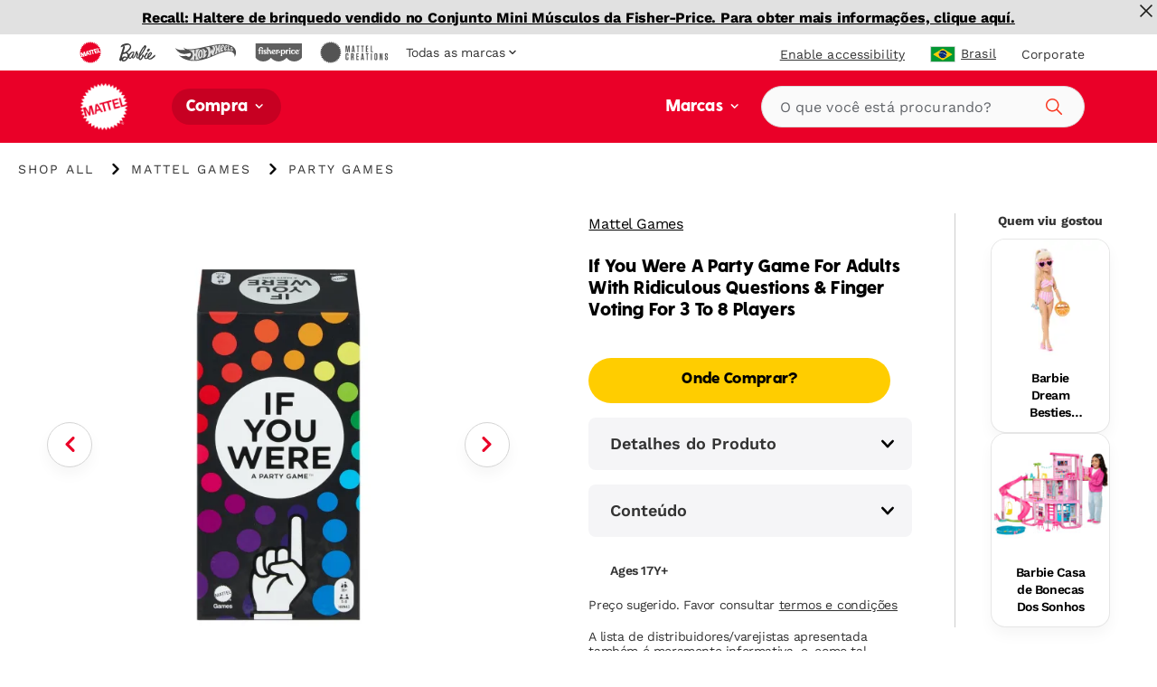

--- FILE ---
content_type: text/html; charset=utf-8
request_url: https://shop.mattel.com/pt-br/products/barbie-dream-besties-boneca-malibu-da-praia-jgh83-pt-br?view=json
body_size: 1935
content:

{  "product": {    "productJson": {"id":14701379518829,"title":"Barbie Dream Besties Boneca Malibu da Praia","handle":"barbie-dream-besties-boneca-malibu-da-praia-jgh83-pt-br","description":"As bonecas Barbie Dream Besties incentivam as crianças a compartilhar suas personalidades únicas e suas modas com o mundo! Veja a Barbie \"Malibu\", a Barbie \"Brooklyn\", a Teresa e a Renee vestidas com seus trajes de banho estampados! As bonecas fashion incluem acessórios com tema de praia e cabelos compridos para que você se divirta com o estilo. As bonecas Barbie Dream Besties inspiram crianças a partir de 4 anos de idade a viverem seus sonhos. A boneca não pode ficar em pé sozinha. As cores e as decorações podem variar.","published_at":"2025-07-02T14:25:02-07:00","created_at":"2025-07-02T14:25:01-07:00","vendor":"Barbie","type":"","tags":["Brand: Barbie","Filter-AgeGrade: 4 anos","Filter-Language: pt-BR","Filter-MarketingAgeWeb: 3-4 Anos","Filter-MarketingAgeWeb: 5+ Anos","Filter-Region: BR","Filter-Subtype: Barbie Barbie Família","Filter-SuperCategory: Bonecas e Playsets","Filter-WebCategory: Bonecas","Filter-WebCategory: Bonecas Fashion","Promo: Gifting Campaign"],"price":6972,"price_min":6972,"price_max":6972,"available":false,"price_varies":false,"compare_at_price":null,"compare_at_price_min":0,"compare_at_price_max":0,"compare_at_price_varies":false,"variants":[{"id":52044877594989,"title":"Default Title","option1":"Default Title","option2":null,"option3":null,"sku":"JGH83","requires_shipping":true,"taxable":true,"featured_image":null,"available":false,"name":"Barbie Dream Besties Boneca Malibu da Praia","public_title":null,"options":["Default Title"],"price":6972,"weight":0,"compare_at_price":null,"inventory_management":"shopify","barcode":"0194735314546","requires_selling_plan":false,"selling_plan_allocations":[],"quantity_rule":{"min":1,"max":null,"increment":1}}],"images":["\/\/shop.mattel.com\/cdn\/shop\/files\/c833a6116adb09c7c697a140792fc15208c3c9b1.jpg?v=1751491505","\/\/shop.mattel.com\/cdn\/shop\/files\/4c8ef6a88412a2caef0520315166014a33456503.jpg?v=1751491505","\/\/shop.mattel.com\/cdn\/shop\/files\/f40b89a4ebd1168c1e9fd5dd9a2be3725795678e.jpg?v=1751491505","\/\/shop.mattel.com\/cdn\/shop\/files\/3ed51cd2c3f21d64c961fe8416793e4775c2ede5.jpg?v=1751491504","\/\/shop.mattel.com\/cdn\/shop\/files\/f01f448807b331ebfb22c879f2b7f987371f8b76.jpg?v=1751491504"],"featured_image":"\/\/shop.mattel.com\/cdn\/shop\/files\/c833a6116adb09c7c697a140792fc15208c3c9b1.jpg?v=1751491505","options":["Title"],"media":[{"alt":null,"id":51986006147437,"position":1,"preview_image":{"aspect_ratio":1.0,"height":2000,"width":2000,"src":"\/\/shop.mattel.com\/cdn\/shop\/files\/c833a6116adb09c7c697a140792fc15208c3c9b1.jpg?v=1751491505"},"aspect_ratio":1.0,"height":2000,"media_type":"image","src":"\/\/shop.mattel.com\/cdn\/shop\/files\/c833a6116adb09c7c697a140792fc15208c3c9b1.jpg?v=1751491505","width":2000},{"alt":null,"id":51986006180205,"position":2,"preview_image":{"aspect_ratio":1.0,"height":2000,"width":2000,"src":"\/\/shop.mattel.com\/cdn\/shop\/files\/4c8ef6a88412a2caef0520315166014a33456503.jpg?v=1751491505"},"aspect_ratio":1.0,"height":2000,"media_type":"image","src":"\/\/shop.mattel.com\/cdn\/shop\/files\/4c8ef6a88412a2caef0520315166014a33456503.jpg?v=1751491505","width":2000},{"alt":null,"id":51986006212973,"position":3,"preview_image":{"aspect_ratio":1.0,"height":2000,"width":2000,"src":"\/\/shop.mattel.com\/cdn\/shop\/files\/f40b89a4ebd1168c1e9fd5dd9a2be3725795678e.jpg?v=1751491505"},"aspect_ratio":1.0,"height":2000,"media_type":"image","src":"\/\/shop.mattel.com\/cdn\/shop\/files\/f40b89a4ebd1168c1e9fd5dd9a2be3725795678e.jpg?v=1751491505","width":2000},{"alt":null,"id":51986006245741,"position":4,"preview_image":{"aspect_ratio":1.0,"height":2000,"width":2000,"src":"\/\/shop.mattel.com\/cdn\/shop\/files\/3ed51cd2c3f21d64c961fe8416793e4775c2ede5.jpg?v=1751491504"},"aspect_ratio":1.0,"height":2000,"media_type":"image","src":"\/\/shop.mattel.com\/cdn\/shop\/files\/3ed51cd2c3f21d64c961fe8416793e4775c2ede5.jpg?v=1751491504","width":2000},{"alt":null,"id":51986006278509,"position":5,"preview_image":{"aspect_ratio":1.0,"height":2000,"width":2000,"src":"\/\/shop.mattel.com\/cdn\/shop\/files\/f01f448807b331ebfb22c879f2b7f987371f8b76.jpg?v=1751491504"},"aspect_ratio":1.0,"height":2000,"media_type":"image","src":"\/\/shop.mattel.com\/cdn\/shop\/files\/f01f448807b331ebfb22c879f2b7f987371f8b76.jpg?v=1751491504","width":2000}],"requires_selling_plan":false,"selling_plan_groups":[],"content":"As bonecas Barbie Dream Besties incentivam as crianças a compartilhar suas personalidades únicas e suas modas com o mundo! Veja a Barbie \"Malibu\", a Barbie \"Brooklyn\", a Teresa e a Renee vestidas com seus trajes de banho estampados! As bonecas fashion incluem acessórios com tema de praia e cabelos compridos para que você se divirta com o estilo. As bonecas Barbie Dream Besties inspiram crianças a partir de 4 anos de idade a viverem seus sonhos. A boneca não pode ficar em pé sozinha. As cores e as decorações podem variar."},    "metaPayload": {"display_title":"Barbie Dream Besties Boneca Malibu da Praia","handle":"barbie-dream-besties-boneca-malibu-da-praia-jgh83-pt-br","market_s_":{"available_to_purchase":["BR"],"available_to_browse":["BR"]},"tags":"JGH83 (pt-br)","where_to_buy":{"channel_advisor_status":true},"mattel_product_number":"JGH83","image_thumbnail_link":"http:\/\/images.salsify.com\/image\/upload\/s--di6Zawzp--\/c833a6116adb09c7c697a140792fc15208c3c9b1.jpg","legal_name":"Barbie Dream Besties Boneca Malibu da Praia","product_description":"As bonecas Barbie Dream Besties incentivam as crianças a compartilhar suas personalidades únicas e suas modas com o mundo! Veja a Barbie \"Malibu\", a Barbie \"Brooklyn\", a Teresa e a Renee vestidas com seus trajes de banho estampados! As bonecas fashion incluem acessórios com tema de praia e cabelos compridos para que você se divirta com o estilo. As bonecas Barbie Dream Besties inspiram crianças a partir de 4 anos de idade a viverem seus sonhos. A boneca não pode ficar em pé sozinha. As cores e as decorações podem variar.","bullet_feature_1":"As bonecas Barbie Dream Besties incentivam as crianças a compartilhar suas personalidades únicas e suas modas com o mundo!","bullet_feature_2":"Cada boneca Barbie Dream Besties está vestida com um maiô estampado e vem com uma bolsa com tema de frutas, um pente e protetor solar!","bullet_feature_3":"As bonecas são flexíveis, com nove pontos de articulação, e têm cabelos compridos para se divertir estilizando.","bullet_feature_4":"Você pode conferir a Barbie \"Malibu\", a Barbie \"Brooklyn\", a Teresa e a Renee como você nunca as viu antes!","bullet_feature_5":"As bonecas são para crianças a partir de 4 anos de idade, especialmente aquelas que adoram estilizar e contar histórias!","brand":"Barbie","language":"pt-BR","region":"BR","image_carousel_link":"http:\/\/images.salsify.com\/image\/upload\/s--di6Zawzp--\/c833a6116adb09c7c697a140792fc15208c3c9b1.jpg,http:\/\/images.salsify.com\/image\/upload\/s--AzUQMDQr--\/4c8ef6a88412a2caef0520315166014a33456503.jpg,http:\/\/images.salsify.com\/image\/upload\/s--LiBBHLgP--\/f40b89a4ebd1168c1e9fd5dd9a2be3725795678e.jpg,http:\/\/images.salsify.com\/image\/upload\/s--1fYeOo3H--\/3ed51cd2c3f21d64c961fe8416793e4775c2ede5.jpg,http:\/\/images.salsify.com\/image\/upload\/s--FOsIvlKJ--\/f01f448807b331ebfb22c879f2b7f987371f8b76.jpg","web_category":"Bonecas|Bonecas Fashion","active":"true","list_price":69.72,"list_price_currency":"BRL","age_grade":"4 anos","marketing_age_web":"3-4 Anos|5+ Anos","warning_label_text":"N\/A","product_data_page_url":"\/pt-br\/product\/barbie-dream-besties-boneca-malibu-da-praia-jgh83","seo_pagetitle":"Barbie Dream Besties Boneca Malibu da Praia","super_category":"Bonecas e Playsets","whats_in_the_box":"Inclui 1 boneca Barbie Dream Besties™ vestindo roupas de banho e sandálias removíveis, 1 bolsa de frutas, 1 protetor solar, 1 pente e 1 outro acessório. A boneca não pode ficar em pé sozinha. As cores e as decorações podem variar.","product_updated_date":"2025-07-02","canonical_category":"Compra Tudo \u003e Bonecas e Playsets \u003e Bonecas","canonical_brand":"Barbie","upc_ean":"0194735314546","subtype":"Barbie Barbie Família","available_at_retail":"Yes","gift_options":true,"dynamic_hreflang":["\/pt-BR\/product\/barbie-dream-besties-boneca-malibu-da-praia-jgh83-pt-br"]},    "inventory":null,    "giftExperienceComponents": [          ]  }}

--- FILE ---
content_type: text/html; charset=utf-8
request_url: https://widgets-vue3.swaven.com/awe/templates/default/_classic/template.html
body_size: 6463
content:
<meta name="build" content="d22c790">
<link href="../../../templates/default/_classic/d22c790/style.css"rel="stylesheet"integrity="sha384-dwFXpHGXVrbaUagwRvZvXeNuP1/LbMEIh/Bl7zYKlUOmO0WgA8jaENKr1iM1nG+D"><script src="../../../templates/default/_classic/d22c790/i18nLabels.min.js" integrity="sha384-Q0+fD/fXFGX2Pi76X1P8TwA7VPAikz9FBqw2V49azGo2K1xG+p3KZQgFab8f59OO"></script><parameters hide-host-scroll="true"></parameters><div class="header"role="banner"v-if="templateLayout != 'inpage'"><div class="logo"v-if="customProps.headerLogoUrl"><a :href="customProps.headerUrl"target="_blank"rel="noopener noreferrer"v-if="customProps.headerUrl"><img class="header-logo":src="wtbConf.widgetclientparams?.params?.['keep-source-img'] ? customProps.headerLogoUrl : 'https://img.static-swaven.com/v7/'+(customProps.headerLogoUrl ? cleanOriginUrl(customProps.headerLogoUrl) : 'http://content.static-swaven.com/placeholder.png')+'?width=200&amp;org_if_sml=1&amp;ci_url_encoded=1'":alt="customProps.headerLabel||i18n.getString('HEADER_LOGO')":srcset="wtbConf.widgetclientparams?.params?.['keep-source-img'] ? '' : 'https://img.static-swaven.com/v7/'+(customProps.headerLogoUrl ? cleanOriginUrl(customProps.headerLogoUrl) : 'http://content.static-swaven.com/placeholder.png')+'?width=200&amp;org_if_sml=1&amp;ci_url_encoded=1 1x,https://img.static-swaven.com/v7/'+(customProps.headerLogoUrl ? cleanOriginUrl(customProps.headerLogoUrl) : 'http://content.static-swaven.com/placeholder.png')+'?width=300&amp;org_if_sml=1&amp;ci_url_encoded=1 1.5x,https://img.static-swaven.com/v7/'+(customProps.headerLogoUrl ? cleanOriginUrl(customProps.headerLogoUrl) : 'http://content.static-swaven.com/placeholder.png')+'?width=400&amp;org_if_sml=1&amp;ci_url_encoded=1 2x,https://img.static-swaven.com/v7/'+(customProps.headerLogoUrl ? cleanOriginUrl(customProps.headerLogoUrl) : 'http://content.static-swaven.com/placeholder.png')+'?width=600&amp;org_if_sml=1&amp;ci_url_encoded=1 3x'"></a><img class="header-logo":src="wtbConf.widgetclientparams?.params?.['keep-source-img'] ? customProps.headerLogoUrl : 'https://img.static-swaven.com/v7/'+(customProps.headerLogoUrl ? cleanOriginUrl(customProps.headerLogoUrl) : 'http://content.static-swaven.com/placeholder.png')+'?width=200&amp;org_if_sml=1&amp;ci_url_encoded=1'":alt="customProps.headerLabel||i18n.getString('HEADER_LOGO')"v-else :srcset="wtbConf.widgetclientparams?.params?.['keep-source-img'] ? '' : 'https://img.static-swaven.com/v7/'+(customProps.headerLogoUrl ? cleanOriginUrl(customProps.headerLogoUrl) : 'http://content.static-swaven.com/placeholder.png')+'?width=200&amp;org_if_sml=1&amp;ci_url_encoded=1 1x,https://img.static-swaven.com/v7/'+(customProps.headerLogoUrl ? cleanOriginUrl(customProps.headerLogoUrl) : 'http://content.static-swaven.com/placeholder.png')+'?width=300&amp;org_if_sml=1&amp;ci_url_encoded=1 1.5x,https://img.static-swaven.com/v7/'+(customProps.headerLogoUrl ? cleanOriginUrl(customProps.headerLogoUrl) : 'http://content.static-swaven.com/placeholder.png')+'?width=400&amp;org_if_sml=1&amp;ci_url_encoded=1 2x,https://img.static-swaven.com/v7/'+(customProps.headerLogoUrl ? cleanOriginUrl(customProps.headerLogoUrl) : 'http://content.static-swaven.com/placeholder.png')+'?width=600&amp;org_if_sml=1&amp;ci_url_encoded=1 3x'"></div><div class="header-label"v-if="customProps.headerLabel">{{customProps.headerLabel}}</div><div tabindex="0"role="button":aria-label="i18n.getString('CLOSE_WIDGET')"v-on:click="closeWidget"v-on:keydown.enter="closeWidget"id="close"><svg width="20px"height="20px"version="1.1"xmlns="http://www.w3.org/2000/svg"xmlns:xlink="http://www.w3.org/1999/xlink"x="0px"y="0px"viewBox="0 0 526 526"enable-background="new 0 0 526 526"xml:space="preserve"><title>{{i18n.getString('CLOSE_WIDGET')}}</title><polygon points="482,79.4 444.8,42.1 261,226 77.2,42.1 40,79.4 223.6,263 40,446.6 77.2,483.9 261,300 444.8,483.9 482,446.6 298.4,263"></polygon></svg></div></div><div class="grid-ctnr"role="main"v-bind:class="{ 'single-product': products.length == 1 &amp;&amp; !this.catalogSelector,'no-location': !customProps.showLocation,'instant-delivery': customProps.instantDelivery }"><awe-product-search :show-results="false"v-if="showSearch"v-on:eans-update="setEans":wtbid="wtbid"v-on:product-select="selectProduct":locale="locale":country="country"ref="productSearch"></awe-product-search><div class="prod-ctnr":class="{[prdCtnrClass]:1}"><awe-catalog-selector :cascading="true":country="country":lang="locale":products="products":product-pattern="customProps.productLblPattern":show-product-list="!customProps.hideProductFilter":ready="firstOpeningDone"v-if="(productSelector &amp; SELECTORS.CATALOG) === SELECTORS.CATALOG":wtbid="wtbid":product-search-enabled="productSearchEnabled":default-ean="defaultEan &amp;&amp; defaultEan[country]":id-type="idType"v-on:eans-update="setEans"v-on:product-select="selectProduct"ref="catalogSelector"></awe-catalog-selector><span class="sr-only">{{ i18n.getString('SR_CHANGE_WARNING') }}</span><awe-product-dropdown :label-pattern="customProps.productLblPattern"v-if="(productSelector &amp; SELECTORS.DROPDOWN) == SELECTORS.DROPDOWN":products="products":product="product"ref="product-dropdown"></awe-product-dropdown><awe-carousel id="carousel"v-if="(productSelector &amp; SELECTORS.CAROUSEL) === SELECTORS.CAROUSEL"ref="carousel":products="filteredProducts":default-ean="defaultEan &amp;&amp; defaultEan[country]":id-type="idType":rtl="rtl"v-on:product-select="selectProduct"v-on:pagination-request="getNextProductPage":pagination="useProductPagination"><template v-slot:default="slotProps"><figure role="button":aria-label="i18n.getString('SELECT_PRODUCT','name',slotProps.pdt.name+' '+slotProps.pdt.pkg)"><div class="img-ctnr"><img loading="lazy"class="pdtimg":src="wtbConf.widgetclientparams?.params?.['keep-source-img'] ? slotProps.pdt.imgUrl : 'https://img.static-swaven.com/v7/'+(slotProps.pdt.imgUrl ? cleanOriginUrl(slotProps.pdt.imgUrl) : 'http://content.static-swaven.com/placeholder.png')+'?width=300&amp;org_if_sml=1&amp;ci_url_encoded=1'":alt="Utils.removeHTML(slotProps.pdt.name+' '+slotProps.pdt.pkg)":srcset="wtbConf.widgetclientparams?.params?.['keep-source-img'] ? '' : 'https://img.static-swaven.com/v7/'+(slotProps.pdt.imgUrl ? cleanOriginUrl(slotProps.pdt.imgUrl) : 'http://content.static-swaven.com/placeholder.png')+'?width=300&amp;org_if_sml=1&amp;ci_url_encoded=1 1x,https://img.static-swaven.com/v7/'+(slotProps.pdt.imgUrl ? cleanOriginUrl(slotProps.pdt.imgUrl) : 'http://content.static-swaven.com/placeholder.png')+'?width=450&amp;org_if_sml=1&amp;ci_url_encoded=1 1.5x,https://img.static-swaven.com/v7/'+(slotProps.pdt.imgUrl ? cleanOriginUrl(slotProps.pdt.imgUrl) : 'http://content.static-swaven.com/placeholder.png')+'?width=600&amp;org_if_sml=1&amp;ci_url_encoded=1 2x,https://img.static-swaven.com/v7/'+(slotProps.pdt.imgUrl ? cleanOriginUrl(slotProps.pdt.imgUrl) : 'http://content.static-swaven.com/placeholder.png')+'?width=900&amp;org_if_sml=1&amp;ci_url_encoded=1 3x'"></div><div class="label-wrapper":class="{'with-subtitle': !!customProps.carouselSubtitleField}"><span class="lbl"v-if="customProps.hideProductFilter &amp;&amp; customProps.productLblPattern">{{ Utils.buildProductLabel(slotProps.pdt,customProps.productLblPattern) }}</span><span class="lbl"v-else v-html="slotProps.pdt.name"></span><span class="subtitle":title="slotProps.pdt[customProps.carouselSubtitleField]"v-if="customProps.carouselSubtitleField">{{ slotProps.pdt[customProps.carouselSubtitleField] }}</span></div></figure></template></awe-carousel><awe-product-slider :no-siblings="false"v-if="(productSelector &amp; SELECTORS.SLIDER) === SELECTORS.SLIDER":products="products":default-ean="defaultEan &amp;&amp; defaultEan[country]":id-type="idType"ref="slider":current-product-ean="product.ean"v-on:product-select="selectProduct"v-on:pagination-request="getNextProductPage":pagination="useProductPagination"><template v-slot:default="slotProps"><img :src="wtbConf.widgetclientparams?.params?.['keep-source-img'] ? slotProps.pdt.imgUrl : 'https://img.static-swaven.com/v7/'+(slotProps.pdt.imgUrl ? cleanOriginUrl(slotProps.pdt.imgUrl) : 'http://content.static-swaven.com/placeholder.png')+'?width=300&amp;org_if_sml=1&amp;ci_url_encoded=1'":alt="slotProps.pdt.name+' '+slotProps.pdt.pkg":srcset="wtbConf.widgetclientparams?.params?.['keep-source-img'] ? '' : 'https://img.static-swaven.com/v7/'+(slotProps.pdt.imgUrl ? cleanOriginUrl(slotProps.pdt.imgUrl) : 'http://content.static-swaven.com/placeholder.png')+'?width=300&amp;org_if_sml=1&amp;ci_url_encoded=1 1x,https://img.static-swaven.com/v7/'+(slotProps.pdt.imgUrl ? cleanOriginUrl(slotProps.pdt.imgUrl) : 'http://content.static-swaven.com/placeholder.png')+'?width=450&amp;org_if_sml=1&amp;ci_url_encoded=1 1.5x,https://img.static-swaven.com/v7/'+(slotProps.pdt.imgUrl ? cleanOriginUrl(slotProps.pdt.imgUrl) : 'http://content.static-swaven.com/placeholder.png')+'?width=600&amp;org_if_sml=1&amp;ci_url_encoded=1 2x,https://img.static-swaven.com/v7/'+(slotProps.pdt.imgUrl ? cleanOriginUrl(slotProps.pdt.imgUrl) : 'http://content.static-swaven.com/placeholder.png')+'?width=900&amp;org_if_sml=1&amp;ci_url_encoded=1 3x'"></template></awe-product-slider><div class="product"><div class="img-ctnr wl"><img :src="wtbConf.widgetclientparams?.params?.['keep-source-img'] ? product.imgUrl : 'https://img.static-swaven.com/v7/'+(product.imgUrl ? cleanOriginUrl(product.imgUrl) : 'http://content.static-swaven.com/placeholder.png')+'?width=500&amp;org_if_sml=1&amp;ci_url_encoded=1'":alt="product.name+' '+product.pkg":srcset="wtbConf.widgetclientparams?.params?.['keep-source-img'] ? '' : 'https://img.static-swaven.com/v7/'+(product.imgUrl ? cleanOriginUrl(product.imgUrl) : 'http://content.static-swaven.com/placeholder.png')+'?width=500&amp;org_if_sml=1&amp;ci_url_encoded=1 1x,https://img.static-swaven.com/v7/'+(product.imgUrl ? cleanOriginUrl(product.imgUrl) : 'http://content.static-swaven.com/placeholder.png')+'?width=750&amp;org_if_sml=1&amp;ci_url_encoded=1 1.5x,https://img.static-swaven.com/v7/'+(product.imgUrl ? cleanOriginUrl(product.imgUrl) : 'http://content.static-swaven.com/placeholder.png')+'?width=1000&amp;org_if_sml=1&amp;ci_url_encoded=1 2x,https://img.static-swaven.com/v7/'+(product.imgUrl ? cleanOriginUrl(product.imgUrl) : 'http://content.static-swaven.com/placeholder.png')+'?width=1500&amp;org_if_sml=1&amp;ci_url_encoded=1 3x'"></div><div class="details"><h2 v-if="showAsH2">{{multiOffer ? product.name : Utils.labelAndPkg(product)}}</h2><h1 v-else>{{multiOffer ? product.name : Utils.labelAndPkg(product)}}</h1><div class="description"tabindex="0"v-if="productDescription"><p v-html="productDescription"></p></div><awe-collapser class="description":scroll="true"v-if="productDescription"><div class="content"><span></span><p v-html="productDescription"></p></div></awe-collapser></div></div></div><div class="locbar-ctnr"v-if="customProps.showLocation &amp;&amp; !customProps.addressInMap"><div class="locbar"><svg class="pin-icon"width="20px"height="20px"><use xlink:href="#pin-icon"></use></svg><input type="text"id="search-input-main":placeholder="i18n.getString('ADDRESS_PLACEHOLDER')":value="location.address"v-on:input="updateAutocomplete"autocomplete="off"role="searchbox":aria-label="i18n.getString('SEARCH_LBL')"data-lpignore="true"><awe-autocomplete ref="autocomplete"v-on:location-update="setLocation"v-on:ac-toggle="$refs.acAnnouncer &amp;&amp; $refs.acAnnouncer.announce($event.count)":countries="countries":locale="locale":allow-oos="allowOos":limit="3"></awe-autocomplete><awe-ac-announcer ref="acAnnouncer"></awe-ac-announcer><div class="locate"role="button":aria-label="i18n.getString('AUTOLOC_LBL')":title="i18n.getString('AUTOLOC_LBL')"v-on:click="autoloc"tabindex="0"v-on:keyup.enter="autoloc"><svg class="refresh-icon"width="20px"height="20px"><use xlink:href="#refresh-icon"></use></svg></div></div></div><awe-avails-tab-view ref="availsTabView":show-offline-buy-btn="customProps.showOfflineBuyBtn":show-custom-tab="customProps.instantDelivery":online-avails="tmpOnlineAndDriveAvails":custom-avails="instantDeliveryAvails":online-tab-label="customProps.onlineTabLabel":offline-tab-label="customProps.offlineTabLabel":buy-btn-label="customProps.buyBtnLabel":custom-tab-label="customProps.customTabLabel":online-no-store-label="customProps.onlineNoStoreLabel":offline-no-store-label="customProps.offlineNoStoreLabel":default-tab="customProps.defaultTab":online-only="customProps.onlineOnly":show-retailer-home-link="customProps.showRetailerHomeLink":show-retailer-text="showRetailerText":offline-avails="realAvailabilities":multi-offer="multiOffer":offline-groups="offlineGroups":display-prices="displayPrices":ready="availRequestDone":show-local-retailers="showLocalRetailers":no-offline-stores-text="alcoholCustomTexts.noOffline":hidden-stores-text="alcoholCustomTexts.hiddenStores":class-of-trade="classOfTradeFilters"v-on:avails-facet-change="updateAvailsFacet"v-on:show-directions="showDirections":error="error"v-bind:class="{'with-map': customProps.addressInMap}"><template v-slot:address-bar=""><div class="locbar-ctnr local-bar-only"v-if="customProps.showLocation &amp;&amp; customProps.addressInMap"><div class="locbar"><svg class="pin-icon"width="20px"height="20px"><use xlink:href="#pin-icon"></use></svg><input type="text"id="search-input-map":placeholder="i18n.getString('ADDRESS_PLACEHOLDER')":value="location.address"v-on:input="updateAutocomplete"autocomplete="off"role="searchbox":aria-label="i18n.getString('SEARCH_LBL')"data-lpignore="true"><awe-autocomplete ref="autocomplete"v-on:location-update="setLocation"v-on:ac-toggle="$refs.acAnnouncer &amp;&amp; $refs.acAnnouncer.announce($event.count)":countries="countries":locale="locale":allow-oos="allowOos":limit="3"></awe-autocomplete><awe-ac-announcer ref="acAnnouncer"></awe-ac-announcer><div class="locate"role="button":aria-label="i18n.getString('AUTOLOC_LBL')":title="i18n.getString('AUTOLOC_LBL')"v-on:click="autoloc"tabindex="0"v-on:keyup.enter="autoloc"><svg class="refresh-icon"width="20px"height="20px"><use xlink:href="#refresh-icon"></use></svg></div></div></div></template><template v-slot:map=""><awe-map ref="map":style-uri="customProps.mapStyleUri":route-color="customProps.mapClusterColor":cluster-color="customProps.mapClusterColor":cluster-text-color="customProps.mapClusterTextColor":user-marker-color="customProps.mapPinColor":fit-to-stores="10"class="map":user-location="location":locale="locale":countries="countries"v-show="mapVisible"v-on:map-close="closeMap"v-on:availability-select="setAvailability"v-on:location-update="setLocation":allow-oos="allowOos"role="none":retailer-as-text="showRetailerText":stores="realAvailabilities":no-popup="true":clusters="true":no-close="true":error="error"><template v-slot:store-marker="slotProps"><template v-if="customProps.mapStoreMarker"><div class="custom-store-marker map-store-marker-content":style="{backgroundImage:'url('+customProps.mapStoreMarker+')'}":data-sid="slotProps.store.store.id"tabindex="0"></div></template><template v-else><div class="store-marker map-store-marker-content":style="{background:'url(https://content.static-swaven.com/img/picto_map/'+slotProps.store.retailer.logoId+'.png)'}":data-sid="slotProps.store.store.id"tabindex="0"></div></template></template></awe-map></template></awe-avails-tab-view><footer><awe-termsofuse ref="termsofuse":wtbid="wtbid":touch-point="wtbConf.touchPoint"></awe-termsofuse><awe-swaven-link :wtbid="wtbid"ref="swaven-link":touch-point="wtbConf.touchPoint"></awe-swaven-link></footer><span tabindex="0"onfocus="document.getElementById('close').focus()"v-if="templateLayout != 'inpage'"></span></div><svg style="display: none;"><defs><symbol id="pin-icon"viewBox="0 0 512 512"xmlns="http://www.w3.org/2000/svg"><path class="ellipse"d="M431.4,249.5c-10.1-5.5-20.9-10.5-32.2-14.9c-16.2-6.3-33.7,5.7-33.7,23.1v0c0,10.1,6.2,19.3,15.6,23 c9.4,3.7,18.2,7.8,26.5,12.3c34.9,19.1,54.9,43.8,54.9,67.7s-20,48.7-54.9,67.7c-40.1,21.9-93.9,34-151.6,34 c-57.7,0-111.5-12.1-151.6-34c-34.9-19.1-54.9-43.8-54.9-67.7s20-48.7,54.9-67.7c8.3-4.5,17.1-8.6,26.5-12.3 c9.4-3.7,15.6-12.9,15.6-23v0c0-17.4-17.5-29.4-33.7-23.1c-11.4,4.4-22.1,9.4-32.2,15C28.6,278,0,317.5,0,360.7 s28.6,82.7,80.6,111.2C127.9,497.8,190.2,512,256,512s128.1-14.2,175.4-40.1c52-28.4,80.6-67.9,80.6-111.2S483.4,278,431.4,249.5z"></path><path class="pin"d="M364.5,108.5C364.5,48.7,315.8,0,256,0S147.5,48.7,147.5,108.5c0,47.2,30.3,87.5,72.6,102.4v143.7 c0,14.6,16.1,34.4,35.9,34.4h0c19.8,0,35.9-19.8,35.9-34.4V210.9C334.2,196,364.5,155.7,364.5,108.5z M256,157.5c-27,0-49-22-49-49 s22-49,49-49s49,22,49,49S283,157.5,256,157.5z"></path></symbol><symbol id="refresh-icon"viewBox="0 0 512 512"xmlns="http://www.w3.org/2000/svg"><path d="M26,134.7c0,0,46.6-71.9,120.3-110.5C220-14.4,310.9-3.3,370.4,34.1c59.6,37.4,79.6,69,79.6,69l51.3-29.2 c0,0,10.6-5.3,10.6,7v183.6c0,0,0,16.4-12.4,10.5c-10.4-4.9-123.1-69-158.6-89.2c-19.5-8.7-2.4-15.8-2.4-15.8l49.5-28.3 c0,0-28.2-35.4-69.6-54.1c-44.3-23.1-85.7-25.8-136.4-6.6C149,93.5,110.1,125.4,82,172.7L26,134.7L26,134.7L26,134.7z M486,377.3 c0,0-46.6,71.9-120.3,110.5c-73.7,38.6-164.6,27.5-224.1-9.9c-59.6-37.4-79.6-69-79.6-69l-51.3,29.2c0,0-10.6,5.3-10.6-7l0-183.6 c0,0,0-16.4,12.4-10.5c10.4,4.9,123.1,69,158.6,89.2c19.5,8.7,2.4,15.8,2.4,15.8l-49.5,28.3c0,0,28.2,35.4,69.6,54.1 c44.3,23.1,85.7,25.8,136.4,6.6c33.1-12.5,72.1-44.5,100.1-91.7L486,377.3L486,377.3L486,377.3z"></path></symbol></defs></svg><script mixin>appDefinition.mixins.push({computed:{productSelector:function(){let selectorFields=0;const combineSelectors=this.catalogSelector&&this.customProps.hideProductFilter;if(this.catalogSelector)selectorFields|=this.SELECTORS.CATALOG;else if(this.customProps.productDropdownSelect&&this.products.length>1)return selectorFields|=this.SELECTORS.DROPDOWN,selectorFields;return this.catalogSelector&&!combineSelectors||((this.products.length>1||combineSelectors)&&'drawer'!=this.templateLayout&&this.customProps.documentWidth>=631?selectorFields|=this.SELECTORS.CAROUSEL:selectorFields|=this.SELECTORS.SLIDER),selectorFields},prdCtnrClass:function(){if(0===this.productSelector)return'';let className='';for(const[k,v]of Object.entries(this.SELECTORS))if(this.productSelector===v){className=k.toLowerCase()+'-select';break}return className||'combined-select'},showSearch:function(){return!(!this.productSearchEnabled||this.catalogSelector)},productDescription:function(){return this.customProps.useLongDesc?this.product.longDescription||this.product.description:this.product.description||this.product.longDescription},instantDeliveryAvails:function(){return this.customProps.instantDelivery?this.onlineAvailabilities.filter((avail=>'DELIVERY_SERVICES'===avail.retailer.category||'LICENSED_DELIVERY_SERVICES'===avail.retailer.category)):[]},tmpOnlineAndDriveAvails:function(){return this.customProps.instantDelivery?this.onlineAvailabilities.filter((avail=>'DELIVERY_SERVICES'!==avail.retailer.category&&'LICENSED_DELIVERY_SERVICES'!==avail.retailer.category)):this.onlineAvailabilities},showAsH2:function(){return this.customProps.noH1}},created:function(){this.SELECTORS={CATALOG:1,DROPDOWN:2,CAROUSEL:4,SLIDER:8}}});</script><script>app.addEventListener('app-init',(e=>{if(!!(!e.detail.wtbConf.enableremoteconf||!e.detail.wtbConf.widgetclientparams))return;const params=e.detail.wtbConf.widgetclientparams.params;app.customProps.onlineOnly=!!params['online-only'],app.customProps.headerLogoUrl=params['header-logo-url']||'',app.customProps.headerUrl=params['header-url']||'',app.customProps.headerLabel=i18n.getLocalizedValue(params,'header-label',''),app.customProps.showOfflineBuyBtn=null==params['show-offline-buy-button']||!!params['show-offline-buy-button'],app.customProps.buyBtnLabel=i18n.getLocalizedValue(params,'buy-btn-label',''),e.detail.wtbConf.operator.account.tags&&e.detail.wtbConf.operator.account.tags.includes('alcohol')&&'US'===app.country?app.customProps.showLocation=!0:app.customProps.showLocation=null==params['show-location']||!!params['show-location'],app.customProps.onlineTabLabel=i18n.getLocalizedValue(params,'online-tab-label',''),app.customProps.offlineTabLabel=i18n.getLocalizedValue(params,'offline-tab-label',''),app.customProps.showRetailerHomeLink=!!params['show-retailer-home-link'],app.customProps.useLongDesc=!!params['use-long-desc'],app.customProps.productDropdownSelect=!!params['product-dropdown-select'],app.customProps.hideProductFilter=!!params['hide-product-filter'],app.customProps.instantDelivery=!!params['instant-delivery'],app.customProps.onlineNoStoreLabel=params['locale-'+app.locale+'-online-nostore-label']||params['online-nostore-label']||'',app.customProps.mapPinColor=params['map-pin-color']||'#09355f',app.customProps.mapClusterColor=params['map-cluster-color']||'#3c3c3c',app.customProps.mapStyleUri=params['map-style-uri']||'mapbox://styles/mapbox/light-v9',app.customProps.mapStoreMarker=params['map-store-marker']||'',app.customProps.addressInMap=!!params['address-in-map'],app.customProps.noH1=null!=params['no-h1']&&params['no-h1'],app.customProps.customTabLabel=i18n.getLocalizedValue(params,'custom-tab-label','Instant Delivery'),app.customProps.onlineNoStoreLabel=i18n.getLocalizedValue(params,'online-nostore-label',''),app.customProps.offlineNoStoreLabel=i18n.getLocalizedValue(params,'offline-nostore-label','');const productListLabel=i18n.getLocalizedValue(params,'product-list-label','');productListLabel&&i18n.addTexts(app.locale,{PRODUCT_DROPDOWN_LABEL:productListLabel});const customOpts={productLblPattern:'catalog-product-lbl',defaultTab:'default-tab',carouselSubtitleField:'carousel-subtitle-field',mapPinColor:'map-pin-color',mapClusterColor:'map-cluster-color',mapStyleUri:'map-style-uri'};for(const[propName,opKey]of Object.entries(customOpts))if(Array.isArray(opKey)){for(const opt of opKey)if(params[opt]){app.customProps[propName]=params[opt];break}}else params[opKey]&&(app.customProps[propName]=params[opKey]);const hsp=Utils.toHSP(app.customProps.mapClusterColor);if(app.customProps.mapClusterTextColor=hsp>127.5?'#000':'#FFF',app.customProps.instantDelivery&&(app.customProps.defaultTab='custom'),app.customProps.productDropdownSelect&&(params['block-background-color']||params['mobile-background-color'])){let value=params['block-background-color']||params['mobile-background-color'];/^([0-9a-fA-F]{3}){1,2}$/.test(value)?value='#'+value:value.startsWith('--')&&(value='var('+value+')'),document.getElementById('app-ctnr').style.setProperty('--ddn-mobile-background-color',value)}app.customProps.documentWidth=document.body.clientWidth;const obs=new ResizeObserver((([e],obs)=>{e.contentRect.width!==app.customProps.documentWidth&&(app.customProps.documentWidth=e.contentRect.width)}));obs.observe(document.body)})),app.addEventListener('widget-open',(function(e){document.getElementById('close')&&document.getElementById('close').focus(),'offline'!==app.customProps.defaultTab||app.$refs.map.$data._mapboxLoaded||app.showMap(null,!1,!0)})),app.addEventListener('availability-select',(function(e){if(null!=e.detail.avail){const id=e.detail.avail.store.id,activeNd=document.getElementsByClassName('active')[0],availNd=document.querySelector('[data-store-id="'+id+'"]');if(activeNd&&activeNd.classList.remove('active'),availNd){availNd.classList.add('active');const scrVal=availNd.getBoundingClientRect().top-availNd.parentElement.parentElement.getBoundingClientRect().top,panel=availNd.parentElement.parentElement;setTimeout((function(){panel.scrollTop+=scrVal}),1)}app.$refs.map.clearRoute()}})),app.addEventListener('availabilities-update',(function(e){const selectedNd=document.getElementsByClassName('active')[0];selectedNd&&selectedNd.classList.remove('active'),app.$refs.map.clearRoute()}));</script><host-style>#swn-awe-popin-ctnr{height:100%;margin:auto;display:flex;justify-content:center;align-items:center}#swn-awe-popin-ctnr .swn-awe-ifr{box-shadow:0 0 10px 3px rgba(122,122,122,.2);transition:transform 250ms ease-in-out}#swn-awe-popin-ctnr .drawer,#swn-awe-popin-ctnr .swn-drawer{height:100%;position:absolute;top:0;right:0;transform:translate(0,0)}#swn-awe-popin-ctnr.swn-awe-popin-ctnr-closed .drawer,#swn-awe-popin-ctnr.swn-awe-popin-ctnr-closed .swn-drawer{transform:translate(100%,0)}.swn-awe-ifr.inpage,.swn-awe-ifr.swn-inpage{width:100%;max-width:1200px;min-width:631px;height:700px;margin:0 auto}@media screen and (max-width:630px){#swn-awe-popin-ctnr .swn-awe-ifr{width:100%;height:100%;top:0;transform:none}.swn-awe-ifr.inpage,.swn-awe-ifr.popin,.swn-awe-ifr.swn-inpage,.swn-awe-ifr.swn-popin{width:100%;height:100%;min-width:initial;max-width:initial;min-height:initial;max-height:initial}}@media screen and (min-width:631px){#swn-awe-popin-ctnr .popin,#swn-awe-popin-ctnr .swn-popin{position:relative;width:90%;max-width:1200px;min-width:631px;height:700px;max-height:95vh;top:initial;transform:none;border-radius:10px}.swn-awe-ifr.drawer,.swn-awe-ifr.swn-drawer{width:530px}}</host-style><style-mapping>background-color: --background-color
  mobile-background-color:  --mobile-background-color
  block-background-color: --block-background-color
  main-color: --main-color
  border-color: --border-color
  text-color: --text-color
  secondary-color:  --secondary-color
  btn-background-color: --btn-background-color
  btn-text-color: --btn-text-color
  font-title: --font-title</style-mapping><awe-errmon ref="errMon"v-on:widget-close="closeWidget"></awe-errmon><awe-warning v-if="showWarning &amp;&amp; (test||noCache)":test="test":no-cache="noCache"ref="warning"></awe-warning>

--- FILE ---
content_type: application/javascript; charset=utf-8
request_url: https://widgets-vue3.swaven.com/awe/1/loader.js
body_size: 18104
content:
'use strict';performance.mark('swn-loader-start'),function(e){window.aweLoader=e;const t='https://widgets-vue3.swaven.com',n='4d2d40f',a='swn.plainAddress',o='.swn-awe-open';let r,s,i,l,c,d,u=[],m=t,p=!1,f=!1;const w=!!window.$sf,b=location.search.indexOf('debug')>-1;let g,h,y,v,C='function'!=typeof String.prototype.replaceAll;function E(e){return e?(e^16*Math.random()>>e/4).toString(16):([1e7]+-1e3+-4e3+-8e3+-1e11).replace(/[018]/g,E)}function L(e){const t=new XMLHttpRequest,a=[];e.params.remoteClientConfId&&a.push('remoteClientConfigId='+e.params.remoteClientConfId),e.params.draft&&a.push('draft=1');const r='https://wtb-api-hub.swaven.com/cache/wtb/v2/api/conf/'+e.params.wtbid+(a.length?'?'+a.join('&'):'');t.onload=function(a){e.params.perf=e.params.perf||{};const s=performance.getEntriesByName(r)[0];if(s&&(e.params.perf.conf=Math.round(s.duration)),200===t.status)try{e.wtbConf=JSON.parse(t.response),he(e.wtbConf),function(e){const t=e.params;t.remoteConf&&Object.keys(t.remoteConf).length&&(e.wtbConf.widgetclientparams=e.wtbConf.widgetclientparams||{},e.wtbConf.widgetclientparams.params=t.remoteConf);const a=!(!e.wtbConf.enableremoteconf||!e.wtbConf.widgetclientparams);'string'==typeof t.locales&&(t.locales=t.locales.split(',').map(function(e){return e.trim()}).filter(function(e){return!!e}));t.locales=(t.locales||[]).map(function(e){return e.toLowerCase()}),t.locale&&(t.locales.push(t.locale.toLowerCase()),delete t.locale);if(a&&(e.wtbConf.widgetclientparams.params.locale||e.wtbConf.widgetclientparams.params.lang)){const n=(e.wtbConf.widgetclientparams.params.locale||e.wtbConf.widgetclientparams.params.lang).toLowerCase();-1===t.locales.indexOf(n)&&t.locales.push(n)}if(t.title=t.title||a&&e.wtbConf.widgetclientparams.params['iframe-title']||'Where to find the product widget',t.build=n,t.btnSelector=t.btnSelector||o,null==t.embeddedBtn){let n=te(a,e.wtbConf.widgetclientparams,'embedded-btn',null);null==n&&(n=te(a,e.wtbConf.widgetclientparams,'button-mode',null),n=null!=n?'embedded'===n:null),t.embeddedBtn=n}t.pageId=g,t.template=t.template||a&&e.wtbConf.widgetclientparams.params.template||'swnDefault',t.freeSize=!1,t.hideHostScroll=!1,t.idType||(t.idType='gtin');null==t.masterProductMode&&(t.masterProductMode=te(a,e.wtbConf.widgetclientparams,'master-product-mode',!1));null==t.multiOffer&&(t.multiOffer=te(a,e.wtbConf.widgetclientparams,'multi-offer',!1));t.masterProductMode&&(t.multiOffer=!0);null==t.productSearchEnabled&&(t.productSearchEnabled=te(a,e.wtbConf.widgetclientparams,'product-search-enabled',!1));null==t.catalogSelector&&(t.catalogSelector=te(a,e.wtbConf.widgetclientparams,'catalog-selector',!1));null==t.showProductFilters&&(t.showProductFilters=te(a,e.wtbConf.widgetclientparams,'show-filters',!1));null==t.headerLogo&&(t.headerLogo=te(a,e.wtbConf.widgetclientparams,'header-logo',null));null==t.headerLabel&&(t.headerLabel=te(a,e.wtbConf.widgetclientparams,'header-label',null));null==t.productLabelPattern&&(t.productLabelPattern=te(a,e.wtbConf.widgetclientparams,'product-label-pattern',null));null==t.prdListItemLabelPattern&&(t.prdListItemLabelPattern=te(a,e.wtbConf.widgetclientparams,'prd-list-item-label-pattern',null));null==t.hidePrdImgOnMobile&&(t.hidePrdImgOnMobile=te(a,e.wtbConf.widgetclientparams,'hide-prd-img-on-mobile',!0));null==t.hidePrdOnMobile&&(t.hidePrdOnMobile=te(a,e.wtbConf.widgetclientparams,'hide-prd-on-mobile',!1));null==t.mobileFullscreen&&(t.mobileFullscreen=te(a,e.wtbConf.widgetclientparams,'mobile-fullscreen',!0));null==t.closeBtn&&(t.closeBtn=te(a,e.wtbConf.widgetclientparams,'close-btn',!1));null==t.displayProductPanel&&(t.displayProductPanel=te(a,e.wtbConf.widgetclientparams,'display-product-panel',!0));null==t.noOffline&&(t.noOffline=te(a,e.wtbConf.widgetclientparams,'no-offline',!1));null==t.onlineOnly&&(t.onlineOnly=te(a,e.wtbConf.widgetclientparams,'online-only',!1));t.onlineOnly=t.onlineOnly||t.noOffline,null==t.offlineOnly&&(t.offlineOnly=te(a,e.wtbConf.widgetclientparams,'offline-only',!1));null==t.customLink&&(t.customLink=te(a,e.wtbConf.widgetclientparams,'custom-link',null));null==t.customLinkUrl&&(t.customLinkUrl=te(a,e.wtbConf.widgetclientparams,'custom-link-url',null));null==t.showTermsOfUse&&(t.showTermsOfUse=te(a,e.wtbConf.widgetclientparams,'show-terms-of-use',!0));null==t.modeStoreLocator&&(t.modeStoreLocator=te(a,e.wtbConf.widgetclientparams,'mode-store-locator',!1));null==t.popin&&(t.popin=te(a,e.wtbConf.widgetclientparams,'popin',null));null==t.buyBtnTxt&&(t.buyBtnTxt=te(a,e.wtbConf.widgetclientparams,'buy-btn-txt',null));null==t.locBtnTxt&&(t.locBtnTxt=te(a,e.wtbConf.widgetclientparams,'loc-btn-txt',null));null==t.routeBtnTxt&&(t.routeBtnTxt=te(a,e.wtbConf.widgetclientparams,'route-btn-txt',null));null==t.fillStores&&(t.fillStores=te(a,e.wtbConf.widgetclientparams,'fill-stores',!0));null==t.noStoreInfo&&(t.noStoreInfo=te(a,e.wtbConf.widgetclientparams,'no-store-info',!1));null==t.noStoreMsg&&(t.noStoreMsg=te(a,e.wtbConf.widgetclientparams,'no-store-msg',null));null==t.open&&(t.open=te(a,e.wtbConf.widgetclientparams,'auto-open',!1));location.search.indexOf('wtbopen')>-1&&(t.open=!0);null==t.prdListShadowed&&(t.prdListShadowed=te(a,e.wtbConf.widgetclientparams,'productlist-item-display-shadow',!0));null==t.openDelay&&(t.openDelay=te(a,e.wtbConf.widgetclientparams,'open-delay',-1));'string'==typeof t.openDelay&&(t.openDelay=parseInt(t.openDelay,10));'number'==typeof t.openDelay&&!isNaN(t.openDelay)&&t.openDelay>0?t.open=!0:t.openDelay=-1;null==t.ajaxButton&&(t.ajaxButton=te(a,e.wtbConf.widgetclientparams,'ajax',!1));null==t.disableAutoBrowserGeoloc&&(t.disableAutoBrowserGeoloc=te(a,e.wtbConf.widgetclientparams,'disable-browser-auto-geolocation',!1));null==t.customTrackingOldNaming&&(t.customTrackingOldNaming=te(a,e.wtbConf.widgetclientparams,'use-old-naming-for-custom-tracking',!1));null==t.availPrdOnly&&(t.availPrdOnly=null!=e.wtbConf.avprdonly&&e.wtbConf.avprdonly);null==t.availCheckDefaultPrdOnly&&(t.availCheckDefaultPrdOnly=te(a,e.wtbConf.widgetclientparams,'check-availability-on-default-prd',!1));t.availCheckDefaultPrdOnly&&(t.availPrdOnly=!0);null==t.openFacets&&(t.openFacets=te(a,e.wtbConf.widgetclientparams,'open-facets',null));t.useHDLogos=te(a,e.wtbConf.widgetclientparams,'use-hd-logos',!1),null==t.templateLayout&&(t.templateLayout=te(a,e.wtbConf.widgetclientparams,'layout',''));'popin'!==t.templateLayout&&'drawer'!==t.templateLayout||(t.popin=!0);t.availPrdOnly&&(e.availChecks.runningReqs=new Set,i=i||new Map,l=l||new Map,'function'==typeof Promise&&(e.availChecks.promises=[]));null==t.addNearestOnDelivery&&(t.addNearestOnDelivery=null==e.wtbConf.addnearondlv||e.wtbConf.addnearondlv);t.theme=t.theme||a&&e.wtbConf.widgetclientparams.params.theme,'string'==typeof t.theme&&(t.theme=t.theme.split(',').map(e=>e.trim()).filter(e=>!!e));!t.geoloc||t.geoloc.latitude&&t.geoloc.longitude||(t.geoloc=null,console.debug('Invalid geoloc parameter has been ignored'));t.location=ee(),t.referrer=document.referrer.substring(0,512),t.referrer2=document.location.href,null==t.alterUrlEnabled&&(t.alterUrlEnabled=te(a,e.wtbConf.widgetclientparams,'alter-url-enabled',!1));t.noCookie=!!t.noCookie,t.noCookie?delete t.session:t.session&&(t.session.url&&(t.session.url=t.session.url.substring(0,2048)),t.session.referrer&&(t.session.referrer=t.session.referrer.substring(0,512)));null==t.disableBackgroundClick&&(t.disableBackgroundClick=!1);'function'==typeof t.trackingCallback&&(e.trackingCallback=t.trackingCallback);delete t.trackingCallback,t.presetPdtFilters=fe('wtbfilters')||t.presetPdtFilters,null==t.allowOos&&(t.allowOos=+te(a,e.wtbConf.widgetclientparams,'allow-oos',0));(function(e){const t=e.wtbConf.countries;let n=e.params.countries||e.wtbConf.countries;'string'==typeof n&&(n=n.split(',').map(function(e){return e.trim()}));if(!n||0===n.length)throw N(e,{action:'awe:log',params:{event:'contextCountries_missing'}}),new Error('No context countries provided');const a=n.filter(function(e){return-1!==t.indexOf(e)}),o=n.filter(function(e){return-1===t.indexOf(e)});if(0===a.length)throw N(e,{action:'awe:log',params:{event:'enabledCountries_empty'}}),new Error('NO_ENABLED_COUNTRIES');o.length>0&&console.error('Context countries missing in config: '+o.join(', '));e.params.enabledCountries=a,1===t.length?e.params.defaultCountry=t[0]:!e.params.location||-1===a.indexOf(e.params.location.country)||e.params.location.auto&&'manual'!==e.params.location.source?e.params.defaultCountry=e.params.country||e.wtbConf.geoCountry:e.params.defaultCountry=e.params.location.country;e.params.location&&e.params.location.country!==e.params.defaultCountry&&(e.params.location=null);if(-1===a.indexOf(e.params.defaultCountry)&&2&~e.params.allowOos)throw e.params.geoloc&&console.warn(`Default country ${e.params.defaultCountry} is out of scope. Ignored geoloc may have prevented that.\n${JSON.stringify(e.params.geoloc)}`),new Error(`Country '${e.params.defaultCountry}' out of scope`)})(e),t.eans||(t.eans=fe('wtbeans'));t.eans&&ne(t);if(t.defaultEan=fe('wtbean')||t.defaultEan||a&&e.wtbConf.widgetclientparams.params['default-prd']||null,de(t),t.containerId){const n=document.getElementById(t.containerId);if(n){const a=X(n,t.enabledCountries,t);a.eans&&(t.eans=a.eans),a.defaultEan&&(t.defaultEan=a.defaultEan),window.MutationObserver&&function(e,t){e.dataset.aweIid=t.id,h||(h=new MutationObserver(function(e,t){for(let t=0;t<e.length;t++){const n=e[t],a=n.target,o=u.find(e=>e.id===a.dataset.aweIid);if(!o)continue;const r=/^data-(mm-ids|eans)(-\w+)?/,s=/^data-(mm-default-id|default-ean)(-\w+)?/,i=a.getAttribute(n.attributeName),l=s.test(n.attributeName),c=r.test(n.attributeName),d=l?'default':c?'eans':null;i&&o.params.availPrdOnly&&(c&&!o.params.availCheckDefaultPrdOnly||l&&o.params.availCheckDefaultPrdOnly)?R(i,o.params.wtbid,o.params.defaultCountry,ee(),o.availChecks,k(a,o,d)):O(a,o,d)}}));const n=['data-mm-ids','data-mm-default-id','data-mm-ids-'+t.params.defaultCountry.toLowerCase(),'data-mm-default-id-'+t.params.defaultCountry.toLowerCase(),'data-eans','data-default-ean','data-eans-'+t.params.defaultCountry.toLowerCase(),'data-default-ean-'+t.params.defaultCountry.toLowerCase()],a={attributes:!0,attributeFilter:n,characterData:!1,childList:!1,subtree:!1};console.debug('Observe',e),h.observe(e,a),y||(y=new MutationObserver(function(e){for(let n=0;n<e.length;n++){const a=e[n];if(a.removedNodes.length)for(let e=0;e<a.removedNodes.length;e++){const n=a.removedNodes[e];if(t=u.find(e=>e.ifr.parentElement===n)){Q(t);break}}}}));y.observe(e.parentElement,{childList:!0})}(n,e)}}'file:'===document.location.protocol&&(t.fileProtocol=!0);t.localesConf=a&&function(e){const t=/^locale-([a-z]{2,8}(_[a-z0-9]{2,})?)(.*)/,n={};return Object.keys(e).forEach(function(a){const o=t.exec(a);if(o&&o[1]&&o[3]){const t=o[1].toLowerCase().replace('_','-'),s=(r=G(o[3])).charAt(0).toLowerCase()+r.slice(1);n[t]=n[t]||{},n[t][s]=e[a]}var r}),n}(e.wtbConf.widgetclientparams.params)||{},t.customTrkVars&&'object'!=typeof t.customTrkVars&&(t.customTrkVars=null);e.wtbConf.glassbox&&window._detector&&window._detector.sessionId&&window._detector.isRecording()&&(t.glassbox=xe());t.test=!!t.test,t.debug=b}(e),e.paramsSet=!0,function(e){if('lp-legacy'===e.params.template){const t=!(!e.wtbConf.enableremoteconf||!e.wtbConf.widgetclientparams)&&e.wtbConf.widgetclientparams.params['global-border-radius']||'10px',n=document.createElement('style');n.id='swn-style-'+e.id,n.innerHTML=`\n        @media screen and (min-width: 631px){\n          .swn-awe-ifr[name="${e.id}"]{\n            border-radius: ${t};\n          }\n        }\n      `,document.head.appendChild(n)}}(e),function(e){var t=[];if(e.params.embeddedBtn){let n;if(n=e.params.eans&&e.params.eans[e.params.defaultCountry]?e.params.eans:ce(e.params,e.params.btns),n){const a=j(e,n);document.body.insertBefore(a,document.body.firstChild),t.push(a)}}if(e.params.btnSelector){const n=document.querySelectorAll(e.params.btnSelector);for(let a=0;a<n.length;a++)n[a].dataset.swnIdx=++e.btnIndex,t.push(n[a])}if(e.params.btns)for(let n=0;n<e.params.btns.length;n++)e.params.btns[n].dataset.swnIdx=++e.btnIndex,t.push(e.params.btns[n]);t.length>0&&M(t,e,!1);e.params.ajaxButton&&(e.ajaxCheckItv=setInterval(function(){let t=document.querySelectorAll(ke(e.params.btnSelector,':not(.swn-bound)'));if(t.length>0){const n=[];for(let a=0;a<t.length;a++)t[a].dataset.swnIdx=++e.btnIndex,n.push(t[a]);M(n,e,!0)}},1e3));delete e.params.btns,t.length}(e),e.params.availPrdOnly&&!e.params.embeddedBtn&&'LP'!==e.wtbConf.touchPoint&&function(e){let t;e.params.availCheckDefaultPrdOnly&&e.params.defaultEan?t=e.params.defaultEan[e.params.defaultCountry]:e.params.eans&&(t=e.params.eans[e.params.defaultCountry]);if(t){const n=document.getElementById(e.params.containerId);R(t,e.params.wtbid,e.params.defaultCountry,ee(),e.availChecks,k(n,e))}}(e),T(e)}catch(t){'NO_ENABLED_COUNTRIES'===t.message?console.warn('No match between context and config countries, abort'):console.error(t),ve('error',{msg:t.message},!0),W(document.querySelectorAll(e.params.btnSelector),e,'init_error'),e.params.ajaxButton&&setInterval(function(){W(document.querySelectorAll(e.params.btnSelector+':not(.swn-bound)'),e,'init_error')},1e3)}else console.error('Cannot retrieve wtbConf %s: error %s',e.params.wtbid,t.status)},t.open('GET',r,!0),t.withCredentials=!0,t.send(null)}function k(e,t,n){return function(a,o){!a&&o?e&&(o.available?(e.classList.remove('swn-unavailable'),O(e,t,n)):e.classList.add('swn-unavailable')):a&&console.error(a)}}function O(e,t,n){if(t.isOpen){P(t,!1,null,X(e,t.params.enabledCountries,t.params,n))}else'string'!=typeof n||t.hasCtnrUpdates&&t.hasCtnrUpdates!==n?t.hasCtnrUpdates=!0:t.hasCtnrUpdates=n}function x(e){const t=document.createElement('iframe');return t.setAttribute('name',e.id),t.setAttribute('width',e.params.width||'100%'),b&&t.setAttribute('allow','clipboard-write'),e.params.height&&t.setAttribute('height',e.params.height),t.setAttribute('allowtransparency','true'),t.setAttribute('role','document'),t.classList.add('swn-awe-ifr'),t.classList.add(e.params.media?'swn-media':'swn-hidden'),t.classList.add('swn-'+e.id),t.setAttribute('scrolling',e.params.containerId?'no':'auto'),performance.mark('swn-iframe-start'),t.src=be(e),t.onload=function(t){performance.measure('swn-iframe-time','swn-iframe-start'),e.params.perf=e.params.perf||{},e.params.perf.ifr=performance.getEntriesByName('swn-iframe-time','measure')[0].duration,e.ifrLoaded=!0,B(e),T(e)},t}function I(e){if(e.params.containerId){const t=document.getElementById(e.params.containerId);t?(e.ifr.classList.add('swn-awe-ifr-closed'),t.appendChild(e.ifr)):function(e){let t=0;const n=10,a=setInterval(function(){const o=document.getElementById(e.params.containerId);o&&(e.ifr.classList.add('swn-awe-ifr-closed'),o.appendChild(e.ifr)),(++t>=n||o)&&(clearInterval(a),o||console.error(`Container ${e.params.containerId} not found in document.`))},150)}(e)}else{const t=document.createElement('div');t.id='swn-awe-popin-ctnr',t.classList.add('swn-awe-popin-ctnr','swn-awe-popin-ctnr-closed','swn-awe-popin-ctnr-closed-done'),document.body.appendChild(t),t.addEventListener('click',$),t.appendChild(e.ifr)}}function $(e){e.stopPropagation();const t=e.currentTarget.firstElementChild;if(!t)return;const n=u.find(e=>e.ifr===t);n&&(Y(n),N(n,{action:'awe:tracking',params:{event:'close'}}))}function T(e){if(!e.ifrLoaded||!e.paramsSet)return;const t=e.params;if(null!=t.popin){if(t.containerId&&t.popin)return delete t.containerId,e.ifr.classList.remove('swn-awe-ifr-closed'),void I(e);if(!t.containerId&&!t.popin){const n=document.getElementById('swn-awe-popin-ctnr'),a=document.createElement('div');return t.containerId=E(),a.setAttribute('id',t.containerId),document.body.appendChild(a),n.parentNode.removeChild(n),void I(e)}}t.templateLayout&&e.ifr.classList.add('swn-'+t.templateLayout);try{const n=performance.getEntriesByName('swn-loader-init-start').length>1?'swn-loader-init-start':e.params.media?'swn-mediatag-start':'swn-loader-start';performance.measure('swn-loader-duration-'+e.id,n),t.perf.loader=performance.getEntriesByName('swn-loader-duration-'+e.id)[0].duration}catch(e){console.error('This widget is marked as media but banner/video tag was not run.')}if(N(e,{action:'awe:initWidget',params:t,wtbConf:e.wtbConf,switchStart:Date.now()}),e.params.open)if(-1===e.params.openDelay)e.availChecks.promises?Le(e.availChecks.promises).then(function(){P(e,!0)}).catch(function(){console.warn('No available product, cancel auto-open')}):P(e,!0);else{let t=e.params.openDelay;e.wtbConf.createDate>='2020-11-13T00:00:00.000Z'&&(performance.measure('swn-before-openDelay',e.params.media?'swn-mediatag-start':'swn-loader-start'),t=Math.max(0,e.params.openDelay-Math.floor(performance.getEntriesByName('swn-before-openDelay')[0].duration))),e.openDelayTimeout=setTimeout(function(){e.openDelayTimeout=null,e.availChecks.promises?Le(e.availChecks.promises).then(function(){P(e,!0)}).catch(function(){console.warn('No available product, cancel auto-open')}):P(e,!0)},t)}const n=e.params.localesConf;let a=e.params.locales[0];n[a]&&n[a].iframeTitle?e.ifr.setAttribute('title',n[a].iframeTitle):e.ifr.setAttribute('title',e.params.title),p=!0,window.awemediatag&&window.awemediatag.hideLoader();let o=new CustomEvent('awe-ready',{detail:{name:e.id},bubbles:!0,cancelable:!1});e.ifr.dispatchEvent(o)}function P(e,t,n,a){const o=a||{};if(o.isOpen=e.isOpen,o.openerIdx=e.opener?e.opener.dataset.swnIdx:null,e.hasCtnrUpdates){const t='string'==typeof e.hasCtnrUpdates?e.hasCtnrUpdates:null;e.hasCtnrUpdates=!1;const n=X(document.getElementById(e.params.containerId),e.params.enabledCountries,e.params,t);Object.assign?Object.assign(o,n):Object.keys(n).forEach(function(e){o[e]=n[e]})}e.isOpen||(e.params.containerId?e.ifr.classList.remove('swn-awe-ifr-closed'):(e.ifr.parentElement.classList.remove('swn-awe-popin-ctnr-closed'),e.ifr.parentElement.classList.remove('swn-awe-popin-ctnr-closed-done')),o.trackdploy={auto:t,src:n}),N(e,{action:'awe:open',params:o}),e.isOpen=!0,document.body.parentElement.classList.add(`swn-open-${e.id}`),e.params.scrollToWidget&&e.ifr.scrollIntoView({behavior:'smooth'})}function N(e,t){e||(e=u[0]),e.ifrLoaded&&c?e.ifr.contentWindow&&e.ifr.contentWindow.postMessage(t,c):e.messageQueue.push(t)}function B(e){const t=e.messageQueue.length;for(let n=0;n<t;n++){const t=e.messageQueue.shift();N(e,t)}}function S(e){const t=document.createElement('style');t.classList.add('swn-default-dynamic-style'),t.innerHTML=`\n    .swn-open-${e} .swn-force-static-${e}{\n      position: static !important;\n    }\n\n    .swn-open-${e}.swn-noscroll-${e} {\n      max-height: 100vh;\n    }\n\n    .swn-open-${e}.swn-noscroll-${e} body{\n      scrollbar-width: none;\n      overflow: hidden !important;\n      width: 100vw;\n    }\n\n    .swn-open-${e}.swn-noscroll-${e}::-webkit-scrollbar,\n    .swn-open-${e}.swn-noscroll-${e} body::-webkit-scrollbar {\n      display: none;\n    }\n\n    .swn-open-${e}.swn-cloak-${e} #swn-modal-overlay {\n      z-index: 25;\n      transform: none;\n    }\n\n    `,document.head.appendChild(t)}function _(e){return e?(/^[\da-f]{3,8}$/i.test(e)?'#':'')+e:e}function A(e,t){let n='';return e&&(n+=`width="${e}"`),t&&(n+=`height="${t}"`),n}function M(e,t,n){if(window.IntersectionObserver&&void 0===t.btnTracking.observer&&(t.btnTracking.observer=new IntersectionObserver(function(e,n){const a=e[0];a&&a.isIntersecting&&a.intersectionRatio>=n.thresholds[0]&&(n.disconnect(),t.btnTracking.observer=null,N(t,{action:'awe:tracking',params:{event:'btn_visible'}}))},{root:null,rootMargin:'0px',threshold:.8})),n&&t.params.embeddedBtn&&!document.body.querySelector(`.swn-awe-btn.swn-${t.id}`)){const n=ce(t.params,e);if(n&&n[t.params.defaultCountry]){const a=j(t,n,!0);document.body.insertBefore(a,document.body.firstChild),e.push(a)}}if(t.params.availPrdOnly){let n=V(e,t);Object.keys(n).length>0?z(n,t):(console.error('Buttons have no scope defined'),W(e,t,'no_scope')),U(e,t)}else if(t.params.eans&&t.params.eans[t.params.defaultCountry])V(e,t),q(e,t);else{const n=[],a=[];for(let o=0;o<e.length;o++)Ce(e[o].dataset.mmIds)||Ce(e[o].dataset.eans)||Ce(e[o].dataset[G('mm-ids-'+t.params.defaultCountry)])||Ce(e[o].dataset[G('eans-'+t.params.defaultCountry)])||e[o].classList.contains('swn-awe-btn')||t.params.catalogSelector?n.push(e[o]):a.push(e[o]);V(n,t),q(n,t),a.length>0&&(W(a,t,'no_scope'),U(a,t))}}function j(e,t,n){null==n&&(n=!1);const a=!(!e.wtbConf.enableremoteconf||!e.wtbConf.widgetclientparams),o=document.createElement('button');if(a&&'lp-legacy'===e.params.template){const t=function(e){const t=e.wtbConf.widgetclientparams.params,n=e.params.locales[0],a=e.params.localesConf[n],o={};return o.positionX=t['button-position-x']||'default',o.positionY=t['button-position-y']||'middle',a&&a.buttonText?o.text=a.buttonText:o.text=t['button-text']&&t['button-text'].trim()?t['button-text']:'',o.fontSize=t['button-font-size']||'37px',o.color=t['button-color']||'ffffff',o.colorHover=t['button-color-hover']||o.color,o.bg=t['button-bg']&&t['button-bg'].trim()?t['button-bg']:'none',o.bgHover=t['button-bg-hover']&&t['button-bg-hover'].trim()?t['button-bg-hover']:'',o.transition=t['button-transition']||'0ms',o.borderRadius=t['button-border-radius']||'0px',o.border=t['button-border']||'',o.borderHover=t['button-border-hover']||'',o.textTransform=t['button-text-transform']||'inherit',o.iconSide=t['button-icon-side']||'left',o.iconRotation=t['button-icon-rotation']||'-15deg',o.mobileThreshold=t['button-mobile-threshold']||'630px',o.zIndex=t['button-z-index']||'9999',o.zIndexMobile=t['button-z-index-mobile']||o.zIndex,o.width=t['button-img-width'],o.height=t['button-img-height'],o.mobileWidth=t['button-img-width-mobile'],o.mobileHeight=t['button-img-height-mobile'],a&&a.buttonImgUrl?o.imgUrl=a.buttonImgUrl:o.imgUrl=t['button-img-url']||'',a&&a.buttonImgUrlMobile?o.imgUrlMobile=a.buttonImgUrlMobile:o.imgUrlMobile=t['button-img-url-mobile']||o.imgUrl,o.padding=t['button-padding']&&t['button-padding'].trim(),o.padding||(o.imgUrl||o.imgUrlMobile?o.padding='0':o.padding='12px'),o}(e);if(function(e,t){let n,a,o='left:0; right: auto;';switch(e.positionX){case'left':n='left:0',o='left:0; right: auto;';break;case'middle':n='left:50%; transform: translateX(-50%);',o='left:50%; transform: translateX(-50%); right: auto;';break;case'right':n='right:0',o='left:auto; right:0;';break;case'default':n='right:0',o='left:0; right: auto;';break;default:n=e.positionX,o=(r=e.positionX).indexOf('left')>-1?r.replace('left','right')+'; left: auto;':r.indexOf('right')>-1?r.replace('right','left')+'; right: auto;':void 0}var r;switch(e.positionY){case'top':a='top:0';break;case'middle':a='top:50%; transform: translateY(-50%);';break;case'bottom':a='bottom:0';break;default:a=e.positionY}let s=document.createElement('style'),i='none'!=e.iconSide?'display: none;':'';s.setAttribute('id','swn-lp-embedded-button-style-'+t),s.innerHTML=`\n      .swn-${t} .swn-lp-cart:before {\n        content: '\\e800';\n        font-family: 'swn-lp-cart' !important;\n        font-style: normal;\n        font-weight: normal;\n        speak: none;\n\n        display: inline-block;\n        text-decoration: inherit;\n        width: 1em;\n        text-align: center;\n        font-variant: normal;\n        text-transform: none;\n        line-height: 1em;\n        -webkit-font-smoothing: antialiased;\n        -moz-osx-font-smoothing: grayscale;\n        transform: rotate(${e.iconRotation});\n      }\n\n      .swn-${t}.swn-awe-btn {\n        display: none;\n        margin: 0;\n\t      vertical-align: baseline;\n        z-index: ${e.zIndex};\n        position: fixed;\n        ${n};\n        ${a};\n        font-size: ${e.fontSize};\n        color: #${e.color};\n        border: ${e.border};\n        background: ${e.bg};\n        transition: all ${e.transition};\n        padding: ${e.padding};\n        border-radius: ${e.borderRadius};\n        text-transform: ${e.textTransform};\n        user-select: none;\n        cursor: pointer;\n      }\n\n      .swn-${t}.swn-awe-btn.rtl {\n        ${o};\n      }\n\n      .swn-${t}.swn-awe-btn-enabled {\n        display: block;\n      }\n\n      .swn-${t}.swn-awe-btn img {\n        display: block;\n        margin: 0;\n        padding: 0;\n        border: 0;\n        font: inherit;\n        font-size: 100%;\n        max-width: 100%;\n        max-height: 100%;\n      }\n\n      /* set auto only for non-svg img.\n         For svg it overrides the width/height attributes, and makes them invisible */\n      .swn-${t}.swn-awe-btn img:not([src$=".svg"]) {\n        height: auto;\n        width: auto;\n      }\n\n      .swn-${t}.swn-awe-btn .swn-lp-embedded-button-img-mobile {\n        display: none;\n      }\n\n      .swn-${t}.swn-awe-btn .swn-lp-embedded-button-img-mobile[src$=".svg"] {\n        ${e.mobileWidth?'width:'+e.mobileWidth+'px;':''}\n        ${e.mobileHeight?'height:'+e.mobileHeight+'px;':''}\n      }\n      .swn-${t}.swn-awe-btn .swn-lp-embedded-button-img-desktop[src$=".svg"] {\n        ${e.width?'width:'+e.width+'px;':''}\n        ${e.height?'height:'+e.height+'px;':''}\n      }\n\n      .swn-${t}.swn-awe-btn:hover, .swn-${t}.swn-awe-btn:focus {\n        color: #${e.colorHover};\n        background: ${e.bgHover};\n        border: ${e.borderHover};\n      }\n\n      @media screen and (max-width: ${e.mobileThreshold}){\n        .swn-${t}.swn-awe-btn {\n          z-index: ${e.zIndexMobile};\n        }\n        .swn-${t}.swn-awe-btn .swn-lp-embedded-button-img-mobile {\n          display: block;\n        }\n        .swn-${t}.swn-awe-btn .swn-lp-embedded-button-img-desktop {\n          display: none;\n        }\n        .swn-${t}.swn-awe-btn span {\n           /* hide text only if picto is shown */\n          ${i}\n        }\n      }\n    `,document.head.appendChild(s)}(t,e.id),t.imgUrl){let e='',n='';t.imgUrl.endsWith('.svg')&&(e=A(t.width,t.height)),t.imgUrlMobile.endsWith('.svg')&&(n=A(t.mobileWidth,t.mobileHeight)),o.innerHTML=`<img class="swn-lp-embedded-button-img-desktop" src="${t.imgUrl}" ${e}/><img class="swn-lp-embedded-button-img-mobile" src="${t.imgUrlMobile}" ${n}/>`}else{let e='<i class="swn-lp-cart"></i>';o.innerHTML='<span>'+t.text+'</span>','left'===t.iconSide?o.innerHTML=e+o.innerHTML:'right'===t.iconSide&&(o.innerHTML=o.innerHTML+e)}o.classList.add('swn-lp-btn')}else a&&function(e,t){if(!t.wtbConf.enableremoteconf||!t.wtbConf.widgetclientparams||!t.wtbConf.widgetclientparams.params)return;const n=t.wtbConf.widgetclientparams.params,a={},o={},r={},s={},i=/^https?:\/\/[\w\.\\\/:\-]+$/i,l=/^<svg.+<\/svg>$/s,c=n['cta-layout'];n['cta-mobile-bottom']&&e.classList.add('mobile-bottom');let d='';const u=_(n['cta-background-color']);let m=_(n['cta-hover-bg-color']),p=n['cta-img-url'];if(p){const t=Math.max(document.documentElement.clientWidth||0,window.innerWidth||0);t<=600&&n['cta-mobile-img-url']&&(p=n['cta-mobile-img-url']),p&&i.test(p)&&(e.innerHTML=`<img class="swn-cta-img" src="${p}">`),o['--cta-bg-color']=u||'transparent',o['--cta-hover-bg-color']=m||u||'transparent',o['--cta-padding']=0,(t>600||!n['cta-mobile-bottom'])&&(a.transform='translateY(-50%) scale(1.15)',a['transform-origin']='center right')}else{let t=!1,i=!0,p=!1;if(u&&(o['--cta-bg-color']=u,t=D(u),o['--cta-color']=t?'#1a1a1a':'#fff',t&&(o['--cta-border-style']='solid')),n['cta-border-radius']&&(o['--cta-border-radius']=n['cta-border-radius']),n['embedded-btn-focus-outline']&&(a.outline=`${n['embedded-btn-focus-outline']}`),m&&(p=!0,a['--cta-hover-bg-color']=m,i=D(m),a['--cta-hover-color']=i?'#1a1a1a':'#fff'),a['--cta-border-style']=p&&!i||!p&&t?'none':'solid',!c||'icon'===c||'icon+text'===c){let e=n['cta-icon'];if(e&&l.test(e)){const t=e.match(/width="(\d+)"/),n=e.match(/height="(\d+)"/);d+='<div class="swn-cta-icon"></div>',r.width=(t?t[1]:'15')+'px',r.height=(n?n[1]:'15')+'px';const i=o['--cta-color']||'#fff';let l=e.replace(/>/,` style="fill:${i};stroke:${i};">`);r['background-image']=`url("data:image/svg+xml;base64,${btoa(l)}")`;const c=a['--cta-hover-color']||o['--cta-bg-color']||'#1a1a1a;';l=e.replace(/>/,` style="fill:${c};stroke:${c};">`),s['background-image']=`url("data:image/svg+xml;base64,${btoa(l)}")`}else d+='<span class="swn-cta-icon swn-cta-cart">&#xe800;</span>'}c&&'text'!==c&&'icon+text'!==c||(d+='<span class="swn-cta-txt"></span>'),d&&(e.innerHTML=d)}let f='';const w='.swn-awe-btn.swn-'+t.id;let b=Object.entries(o);const g=n['embedded-btn-custom-css'],h=g&&!g.includes('@media')&&!g.includes('{');(h||b.length>0)&&(f=`${w}{\n        ${b.map(e=>e[0]+': '+e[1]+';').join('')}\n        ${h?g:''}\n      }`);const y=Object.entries(r);y.length&&(f+=`.swn-cta-icon{\n        ${y.map(e=>e[0]+': '+e[1]+';').join('')}\n      }`),b=Object.entries(a),(n['embedded-btn-custom-css-focus-hover']||b.length>0)&&(f+=`\n      ${w}:focus,\n      ${w}:hover{\n        ${b.map(e=>e[0]+': '+e[1]+';').join('')}\n        ${n['embedded-btn-custom-css-focus-hover']||''}\n      }`);const v=Object.entries(s);if(v&&(f+=`${w}:focus .swn-cta-icon, ${w}:hover .swn-cta-icon{\n      ${v.map(e=>e[0]+': '+e[1]+';').join('')}\n    }`),n['cta-label']&&(f+=`${w}:not(.swn-lp-btn) .swn-cta-txt:before{ content:'${n['cta-label']}'; }`),Object.entries(t.params.localesConf).forEach(([e,t])=>{t.ctaLabel&&(f+=`${w}.${e}:not(.swn-lp-btn) .swn-cta-txt:before{ content:'${t.ctaLabel}'; }`)}),g&&!h&&(f+=g),f){const e=document.createElement('style');e.id='swn-awe-cta-style-'+t.id,e.innerHTML=f,document.head.appendChild(e)}}(o,e);if(o.classList.add('swn-awe-btn'),o.classList.add('swn-'+e.id),n||o.classList.add('swn-hidden'),e.params.theme)for(let t=0;t<e.params.theme.length;t++)o.classList.add(e.params.theme[t]);if(e.params.locales.length>0&&e.params.locales[0]){o.classList.add(e.params.locales[0]);const t=e.params.locales[0].split('-')[0];t!=e.params.locales[0]&&o.classList.add(t)}t&&Object.keys(t).forEach(function(e){const n=G('mm-ids-'+e);o.dataset[n]=t[e].join(',')}),e.params.defaultEan&&Object.keys(e.params.defaultEan).forEach(function(t){const n=G('mm-default-id-'+t);o.dataset[n]=e.params.defaultEan[t]}),o.setAttribute('tabindex','0');let r=e.params.locales[0]||'en',s=ue[r]&&ue[r].OPEN_LBL;return!s&&r.length>4&&(r=r.split('-')[0],s=ue[r]&&ue[r].OPEN_LBL),o.setAttribute('aria-label',s||'Open the widget'),o.dataset.swnIdx=0,o}function D(e){return!!e&&function(e){e.length<6&&(e=e.replace(/(\w)/g,'$1$1'));let t=/^#?([a-f\d]{2})([a-f\d]{2})([a-f\d]{2})$/i.exec(e),n=parseInt(t[1],16),a=parseInt(t[2],16),o=parseInt(t[3],16);n/=255,a/=255,o/=255;let r,s,i=Math.max(n,a,o),l=Math.min(n,a,o),c=(i+l)/2;if(i==l)r=s=0;else{let e=i-l;switch(s=c>.5?e/(2-i-l):e/(i+l),i){case n:r=(a-o)/e+(a<o?6:0);break;case a:r=(o-n)/e+2;break;case o:r=(n-a)/e+4}r/=6}return s*=100,s=Math.round(s),c*=100,c=Math.round(c),r=Math.round(360*r),{h:r,s:s,l:c}}(e).l>=70}function U(e,t){function n(e,t,n){const a=e.target.getAttribute(e.attributeName).toString().replace(/\s+/g,'');t[a]=t[a]||[],t[a].push(e.target),n.btnTracking.scopes=n.btnTracking.scopes||{},n.btnTracking.scopes[a]=n.btnTracking.scopes[a]||[],n.btnTracking.scopes[a].push(e.target.dataset.swnIdx)}function a(e,t,n){const a=e.target.getAttribute(e.attributeName).toString().replace(/\s+/g,'');if(!e.oldValue&&a){re(a.replace(/\s+/g,'').split(',').filter(Ce))&&t.push(e.target)}else e.oldValue&&!a&&n.push(e.target)}!t.observer&&window.MutationObserver&&(t.observer=new MutationObserver(function(e){const o={},r=[],s=[];for(let i=0;i<e.length;i++){const l=e[i];t.params.availPrdOnly?n(l,o,t):a(l,r,s)}t.params.availPrdOnly?z(o,t):(q(r,t),W(s,t,'scope-removed'))}));const o={attributes:!0,attributeFilter:t.params.availCheckDefaultPrdOnly?['data-mm-default-id','data-mm-default-id-'+t.params.defaultCountry.toLowerCase(),'data-default-ean','data-default-ean-'+t.params.defaultCountry.toLowerCase()]:['data-mm-ids','data-mm-ids-'+t.params.defaultCountry.toLowerCase(),'data-eans','data-eans-'+t.params.defaultCountry.toLowerCase()],attributeOldValue:!0,characterData:!1,childList:!1,subtree:!1};for(let n=0;n<e.length;n++)t.observer.observe(e[n],o)}function z(e,t){const n=ee();Object.keys(e).forEach(function(a){let o=e[a];R(a,t.params.wtbid,t.params.defaultCountry,n,t.availChecks,function(e,n){if(e||!n)return e&&console.error(e),void W(o,t,'error');n.available?q(o,t):W(o,t,'unavailable')})})}function R(e,t,n,a,o,r){let s=`https://wtb-api-hub.swaven.com/wtb/v2/api/search/products/${e}/status?forceAuto=true&lang=fr&av=true&wtbid=${t}&defaultCountry=${n}&country=${n}`;if(a){const e=`&lat=${a.latitude}&lng=${a.longitude}&zc=${a.zipCode}&addr=${a.address}&cc=${a.country}&src=${a.source}&city=${a.city}&state=${a.region}`;s+=e}const c=o&&o.runningReqs;if(i.has(s))return r(null,i.get(s)),void ve('avail-check',{cached:!0,url:s},!0);if(l.has(s))return l.get(s).push(r),void ve('avail-check',{pending:!0,url:s},!0);l.set(s,[r]);const d=function(e){return function(t,n){const a=l.get(e);l.delete(e),a&&a.forEach(function(e){e(t,n)})}}(s);if('function'==typeof Promise&&o&&o.promises){const e=new Promise(function(e,t){H(s,d,c,e,t)});o.promises.push(e),e.catch(function(){})}else H(s,d,c)}function H(e,t,n,a,o){const r=new XMLHttpRequest;n&&n.add(r),r.onload=function(){let n,s;if(200===r.status)try{n=JSON.parse(r.response)}catch(e){s=new Error('Response is not valid JSON.')}else s=new Error(`Availability error (code ${r.status}). Url: ${e}`);n&&i.set(e,n),a&&n&&n.available?a():o&&o(),t(s,n)},n&&(r.ontimeout=r.onloadend=function(){n.delete(r)}),r.open('GET',e,!0),r.withCredentials=!0,r.send(null)}function W(e,t,n){if(null!=e&&0!==e.length)for(let a=0;a<e.length;a++)e[a].classList.contains('swn-awe-btn-disabled')||(e[a].classList.add('swn-bound'),e[a].classList.add('swn-awe-btn-disabled'),e[a].hasAttribute('data-swn-instance')&&(e[a].classList.remove('swn-awe-btn-enabled'),e[a].removeEventListener('click',F),e[a].removeAttribute('data-swn-instance')),ve('btn_unavailable',{idx:null!=e[a].dataset.swnIdx?e[a].dataset.swnIdx:'',reason:n,wtbid:t.params.wtbid,module:ye(t.wtbConf.module).toLowerCase(),iid:t.id}))}function q(e,t){t.btnTracking.boundIdx||(t.btnTracking.boundIdx=[]);for(let n=0;n<e.length;n++)e[n].classList.contains('swn-awe-btn-enabled')||(e[n].addEventListener('click',F),e[n].addEventListener('keydown',e=>{if(e.repeat&&'Enter'===e.key)return e.preventDefault();'Enter'===e.key&&F(e)}),e[n].classList.add('swn-bound'),e[n].classList.add('swn-awe-btn-enabled'),e[n].dataset.swnInstance=t.id,e[n].classList.remove('swn-awe-btn-disabled'),t.btnTracking.boundIdx.push(e[n].dataset.swnIdx),t.btnTracking.observer&&t.btnTracking.observer.observe(e[n]));e.length&&(clearTimeout(t.btnTracking.timeoutId),t.btnTracking.timeoutId=setTimeout(function(){const e=Object.keys(t.btnTracking.scopes).filter(function(e){const n=t.btnTracking.scopes[e];for(let e=0;e<n.length;e++){if(t.btnTracking.boundIdx.indexOf(n[e])>-1)return!0}return!1}).map(function(e){return e+':'+t.btnTracking.scopes[e].filter(function(e){return t.btnTracking.boundIdx.indexOf(e)>-1}).join(',')}).join('/');N(t,{action:'awe:tracking',params:{event:'btn',idx:t.btnTracking.boundIdx,reqpid:e}})},1e3))}function F(e){const t=me(e.currentTarget.dataset.swnInstance);let n=t.ifr,a='swn-awe-ifr-closed';if(t.params.containerId||(n=n.parentElement,a='swn-awe-popin-ctnr-closed'),e.currentTarget!==t.opener){const n=X(e.currentTarget,t.params.enabledCountries,t.params);t.opener=e.currentTarget,P(t,!1,null,n)}else N(t,{action:'awe:tracking',params:{event:'close'}}),Y(t);e.preventDefault()}function V(e,t){const n={};for(let a=0;a<e.length;a++){let o,r=e[a];if(t.params.availCheckDefaultPrdOnly&&(o=r.dataset[G('mm-default-id-'+t.params.defaultCountry)]||r.dataset[G('default-ean-'+t.params.defaultCountry)]||r.dataset.mmDefaultId||r.dataset.defaultEan||t.params.defaultEan&&t.params.defaultEan[t.params.defaultCountry]),o||(o=J(r,t)),o){let e=o.toString().replace(/\s+/g,'');n[e]=n[e]||[],n[e].push(r),K(t.btnTracking,e,r.dataset.swnIdx)}else t.params.catalogSelector?K(t.btnTracking,'_',r.dataset.swnIdx):W([r],t,'no_scope')}return n}function K(e,t,n){e.scopes=e.scopes||{},e.scopes[t]=e.scopes[t]||[],e.scopes[t].push(n)}function J(e,t){const n=t.params.defaultCountry,a=e.dataset[G('mm-ids-'+n)]||e.dataset[G('eans-'+n)];let o=t.params.idType;if((e.dataset.mmIdType||e.dataset.idType)&&(o=t.params.idType=e.dataset.mmIdType||e.dataset.idType),a){let e=a.replace(/\s+/g,'').split(',').filter(Ce);if(se(e,o))return le(o)?e.map(Ee):e;console.error('button country-specific ('+n+') eans/range are invalid: '+a)}if(e.dataset.mmIds||e.dataset.eans){let t=(e.dataset.mmIds||e.dataset.eans).replace(/\s+/g,'').split(',').filter(Ce);if(se(t,o))return le(o)?t.map(Ee):t;console.error('button eans/range are invalid: '+e.dataset.mmIds||e.dataset.eans)}if(t.params.eans&&t.params.eans[n]){if(se(t.params.eans[n],o))return t.params.eans[n];console.error('widget eans/range ('+n+') are invalid: '+t.params.eans[n])}return null}function X(e,t,n,a){var o={},r={},s={};let i=n.idType;return(e.dataset.mmIdType||e.dataset.idType)&&(i=n.idType=e.dataset.mmIdType||e.dataset.idType,o.idType=i),(e.dataset.mmTheme||e.dataset.theme)&&(o.theme=(e.dataset.mmTheme||e.dataset.theme).split(',')),!e.dataset.mmIds&&!e.dataset.eans||a&&'eans'!==a||t.forEach(function(t){const n=(e.dataset.mmIds||e.dataset.eans).split(',').map(function(e){return e.replace(/\s+/g,'')}).filter(Ce);r[t]=le(i)?n.map(Ee):n}),!e.dataset.mmDefaultId&&!e.dataset.defaultEan||a&&'default'!==a||t.forEach(function(t){const n=(e.dataset.mmDefaultId||e.dataset.defaultEan).replace(/\s+/g,'');s[t]=le(i)?Ee(n):n}),t.forEach(function(t){let n=G('eans-'+t),o=G('mm-ids-'+t);if((e.dataset[o]||e.dataset[n])&&(!a||'eans'===a)){const a=(e.dataset[o]||e.dataset[n]).split(',').map(function(e){return e.replace(/\s+/g,'')}).filter(Ce);r[t]=le(i)?a.map(Ee):a}if(n=G('default-ean-'+t),o=G('mm-default-id-'+t),(e.dataset[o]||e.dataset[n])&&(!a||'default'===a)){const a=(e.dataset[o]||e.dataset[n]).replace(/\s+/g,'');s[t]=le(i)?Ee(a):a}}),Object.keys(r).length>0&&(o.eans=r),Object.keys(s).length>0&&(o.defaultEan=s),o}function G(e){return e.toLowerCase().replace(/-[a-z]/gi,function(e,t){return e[1].toUpperCase()})}function Y(e){e.params.containerId?e.ifr.classList.add('swn-awe-ifr-closed'):(e.ifr.parentElement.classList.add('swn-awe-popin-ctnr-closed'),setTimeout(function(){e.ifr.parentElement.classList.add('swn-awe-popin-ctnr-closed-done')},251),document.documentElement.classList.remove(`swn-noscroll-${e.id}`)),e.opener&&e.opener.isConnected?(e.opener.focus(),e.opener!==document.activeElement&&window.parent.focus()):window.parent.focus(),e.opener=null,e.isOpen=!1,document.body.parentElement.classList.remove(`swn-open-${e.id}`),N(e,{action:'awe:close'})}function Q(e,t=!0){if(!e)return;e.observer&&(e.observer.disconnect(),delete e.observer),e.availChecks.runningReqs&&(e.availChecks.runningReqs.forEach(function(e){e.abort()}),e.availChecks.runningReqs.clear(),delete e.availChecks.runningReqs),e.availChecks.promises&&(e.availChecks.promises=null),e.ifr.parentElement.removeChild(e.ifr);let n=document.getElementById('swn-awe-popin-ctnr');n&&n.parentElement.removeChild(n);let a=document.getElementById('host-style-'+e.id);a&&a.parentElement.removeChild(a);let o=document.getElementById('swn-style-'+e.id);o&&o.parentElement.removeChild(o);let r=document.getElementById('swn-lp-embedded-button-style-'+e.id);r&&r.parentElement.removeChild(r);let s=document.getElementById('swn-awe-cta-style-'+e.id);s&&s.parentElement.removeChild(s),null!=e.ajaxCheckItv&&clearInterval(e.ajaxCheckItv);let i=document.querySelectorAll(`[data-swn-instance="${e.id}"]`);for(let e=0;e<i.length;e++)i[e].removeEventListener('click',F),i[e].removeAttribute('data-swn-instance');document.documentElement.classList.remove(`swn-noscroll-${e.id}`),document.documentElement.classList.remove(`swn-open-${e.id}`),document.documentElement.classList.remove(`swn-cloak-${e.id}`);const l=document.getElementsByClassName(`swn-force-static-${e.id}`);for(;l.length>0;)l[0].classList.remove(`swn-force-static-${e.id}`);if(t){const t=u.indexOf(e);t>-1&&u.splice(t,1)}}function Z(e){for(var t=document.getElementsByClassName(e);t.length>0;)t[0].classList.remove(e)}function ee(){var e=sessionStorage.getItem(a);return e?JSON.parse(e):null}function te(e,t,n,a){return e&&null!=t.params[n]?t.params[n]:a}function ne(e){if(e.eans=oe(e.eans),Array.isArray(e.eans)){e.eans=ae(e.eans,le(e.idType)),re(e.eans);const t={};e.enabledCountries.forEach(function(n){t[n]=e.eans}),e.eans=t}else if('object'==typeof e.eans){const t=Object.keys(e.eans);t.forEach(function(t){if(-1===e.enabledCountries.indexOf(t))return void delete e.eans[t];let n=ae(oe(e.eans[t]),le(e.idType));re(n),e.eans[t]=n});const n=e.enabledCountries.filter(function(e){return-1===t.indexOf(e)});n.length>0&&console.error('Some countries have no EAN/range defined: '+n.join(', '))}}function ae(e,t){const n=e.map(e=>e.toString().replace(/\s+/g,'')).filter(e=>!!e);return t?n.map(Ee):n}function oe(e){return'string'==typeof e?e.split(','):'number'==typeof e?[e.toString()]:e}function re(e){if(!e)return!1;const t=e.every((e,t,n)=>!!e&&(24!==e.length||1===n.length));return t||console.error('Invalid IDs/range.\nRanges must be 24 chars long and cannot be joined with other range or IDs.\nValues: '+e.join(', ')),t}function se(e,t){if(!e)return!1;const n=e.some(le(t)?(e,t,n)=>e.length>=7&&e.length<=14||24===e.length&&1===n.length:e=>!!e);return n||console.error('Invalid IDs/range. GTINS must be 7 to 14 chars long.\nRanges must be 24 chars long and cannot be joined with other range or IDs.\nValues: '+e.join(', ')),n}function ie(e,t){const n=le(t)?e.length>=7&&e.length<=14:!!e;return n||console.error(`Invalid default id '${e}'. Ids must be defined and EANs must be 7 to 14 chars long.`),n}function le(e){return'gtin'===e}function ce(e,t){if(t&&0!==t.length){const e=t.filter(e=>e.hasAttribute('data-mm-main-id')||e.hasAttribute('data-main-ean'));e.length&&(t=e)}else(t=document.querySelectorAll(ke(e.btnSelector,'[data-main-ean]','[data-mm-main-id]'))).length||(t=document.querySelectorAll(e.btnSelector));const n={};for(let a=0;a<t.length;a++){const o=X(t[a],e.enabledCountries,e).eans;o&&Object.keys(o).forEach(function(e){const t=o[e];n[e]=n[e]||[],t.forEach(function(t){-1===n[e].indexOf(t)&&n[e].push(t)})})}const a=Object.keys(n);return a.forEach(function(e){re(n[e])}),a.length>0?n:null}function de(e){if('number'==typeof e.defaultEan&&(e.defaultEan=e.defaultEan.toString()),'string'==typeof e.defaultEan){const t=e.defaultEan.replace(/[^\d]/g,'');e.defaultEan=le(e.idType)?Ee(t):t,ie(e.defaultEan,e.idType);let n={};e.enabledCountries.forEach(function(t){n[t]=e.defaultEan}),e.defaultEan=n}else if('object'==typeof e.defaultEan&&null!=e.defaultEan){Object.keys(e.defaultEan).forEach(function(t){if(-1!==e.enabledCountries.indexOf(t)){if(e.defaultEan[t]){const n=e.defaultEan[t].replace(/[^\d]/g,'');e.defaultEan[t]=le(e.idType)?Ee(n):n,ie(e.defaultEan[t],e.idType)}}else delete e.defaultEan[t]})}}Object.defineProperty(e,'isReady',{get:function(){return p}}),window.addEventListener('message',function(t){if(!t.origin.endsWith('.swaven.com')&&!t.origin.endsWith('.mikmak.ai'))return;if(!t||!t.data||!t.data.action)return;const n=1===u.length?u[0]:me(t.data._iid);switch(t.data.action){case'awe:resize':n&&(n.ifr.style.height='number'==typeof t.data.height?t.data.height+'px':t.data.height);break;case'awe:getLocation':!function(e,t,n){const a=me(e);if(navigator.geolocation&&'https:'===location.protocol){if(a.params.disableAutoBrowserGeoloc&&t)return;navigator.geolocation.getCurrentPosition(function(e){N(a,{action:'awe:getLocation',_mid:n,lng:e.coords.longitude,lat:e.coords.latitude})},function(){N(a,{action:'awe:getLocation',_mid:n})},{timeout:1e4})}else N(a,{action:'awe:getLocation',_mid:n})}(t.data._iid,t.data.auto,t.data._mid);break;case'awe:saveLocation':sessionStorage.setItem(a,JSON.stringify(t.data.loc));break;case'awe:close':n&&Y(n);break;case'awe:addScript':try{t.data.script&&function(e){if(e.indexOf('<\/script>')>-1){const t=e.match(/<script.*?<\/script>/gs);t&&t.forEach(function(e){const t=e.match(/<script.*?>/)[0].match(/src=['"](.*)['"]/),n=document.createElement('script');t?n.src=t[1]:n.innerHTML=e.replace(/<script.*?>/,'').replace('<\/script>',''),document.body.appendChild(n)})}else{const t=document.createElement('script');t.innerHTML='try{'+e+'}catch(err){console.error(err)}',document.body.appendChild(t)}}(t.data.script)}catch(e){console.error(e)}break;case'awe:trackingCallback':n&&(n.trackingCallback?n.trackingCallback(t.data.trkData):'function'==typeof window.aweCallback&&window.aweCallback(t.data.trkData));break;case'awe:host-style':!function(e,t){if(e){let n=document.createElement('style');n.innerText=e.replace(/\.swn-force-static/g,`.swn-force-static-${t}`),n.id='host-style-'+t,document.body.appendChild(n)}const n=document.getElementsByClassName('swn-'+t);for(let e=0;e<n.length;e++)n.item(e).classList.remove('swn-hidden')}(t.data.style,t.data._iid);break;case'awe:getSize':let r={};if(n){r=(t.data.useContainer?n.ifr.parentElement:n.ifr).getBoundingClientRect()}N(n,{action:'awe:getSize',_mid:t.data._mid,height:Math.round(r.height),width:Math.round(r.width)});break;case'awe:toggleFullScreen':n&&function(e,t){let n=e.ifr.classList.contains('swn-fullscreen');const a=!t.data.set&&!t.data.clear||t.data.set&&!n||t.data.clear&&n;a&&(e.ifr.classList.toggle('swn-fullscreen'),n=!n,n?document.documentElement.classList.add(`swn-noscroll-${e.id}`):t.data.hideHostScroll||document.documentElement.classList.remove(`swn-noscroll-${e.id}`),e.params.containerId&&function(e,t){let n=e.parentElement;do{n.classList.toggle(`swn-force-static-${t}`),n=n.parentElement}while(n&&'BODY'!==n.tagName)}(e.ifr,e.id));N(e,{action:'awe:toggleFullScreen',_mid:t.data._mid})}(n,t);break;case'awe:toggleCloak':n&&function(e){let t=document.getElementById('swn-modal-overlay');t||(t=document.createElement('div'),t.id='swn-modal-overlay',e.ifr.parentElement.insertAdjacentElement('beforebegin',t));const n=document.documentElement.classList.toggle(`swn-cloak-${e.id}`);e.ifr.parentElement.style.position=n?'static':'',n&&e.ifr.scrollIntoView({behavior:'smooth',block:'center'})}(n);break;case'awe:clicktag':n?pe(n.params.wtbid,n.wtbConf.module,n.id,t.data.trigger):pe(null,null,null,t.data.trigger);break;case'awe:updateLocale':n&&function(e,t,n){const a=document.querySelectorAll(`.swn-awe-btn.swn-${n.id}`),o=Object.keys(n.params.localesConf);let r,s=0;for(;!r&&s<e.length;){const t=o.indexOf(e[s++]);-1!==t&&(r=n.params.localesConf[o[t]])}for(let n=0;n<a.length;n++){const o=a[n];for(let t=0;t<e.length;t++)o.classList.add(e[t]);for(let e=0;e<t.length;e++)o.classList.remove(t[e]);if(r)if(r.buttonImgUrl){const e=o.getElementsByClassName('swn-lp-embedded-button-img-desktop')[0],t=o.getElementsByClassName('swn-lp-embedded-button-img-mobile')[0];e&&(e.src=r.buttonImgUrl),t&&(t.src=r.buttonImgUrlMobile||r.buttonImgUrl)}else if(r.buttonText){const e=o.getElementsByTagName('span')[0];e&&(e.textContent=r.buttonText)}if(o.classList.contains('swn-awe-btn')){const t=e.find(e=>ue[e]&&!!ue[e].OPEN_LBL)||'en';o.setAttribute('aria-label',ue[t].OPEN_LBL)}}}(t.data.add,t.data.remove,n);break;case'awe:updateTitle':n&&n.ifr.setAttribute('title',t.data.newTitle);break;case'awe:hideScroll':n&&document.documentElement.classList.add(`swn-noscroll-${n.id}`);break;case'awe:toggleScroll':n&&document.documentElement.classList.toggle(`swn-noscroll-${n.id}`,t.data.force);break;case'awe:dropPixel':we(t.data.url);break;case'awe:setRtl':if(n&&n.params.embeddedBtn){const e=document.querySelector(`.swn-awe-btn.swn-${n.id}`);e&&e.classList.add('rtl')}break;case'awe:sfDetect':N(n,{action:'awe:sfDetect',_mid:t.data._mid});break;case'awe:templateBuild':e.version[t.data.name]=t.data.build;break;case'awe:ping':c=t.origin,B(n);break;case'awe:glassbox':new Promise(e=>{if(window._detector&&window._detector.sessionId&&window._detector.isRecording())return e(xe());const t=Date.now(),n=setInterval(function(){(window._detector&&window._detector.sessionId&&window._detector.isRecording()||Date.now()-t>12e4)&&(clearInterval(n),e(xe()))},1e3)}).then(e=>{N(n,{action:'awe:glassbox',_mid:t.data._mid,...e})});break;case'awe:sendEventToHostGTM':o=t.data,window.dataLayer=window.dataLayer||[],window.dataLayer.push(o.payload)}var o},!1),window.addEventListener('securitypolicyviolation',function e(n){const a='.swaven.com',o='.mikmak.ai';if(!n.blockedURI.includes(o)&&!n.blockedURI.includes(a))return;let r=a,s=o;n.blockedURI.includes(o)&&([r,s]=[s,r]);m=t.replace(r,s);for(const e of u)e.ifr.src.includes(r)&&(e.ifr.src=be(e));window.removeEventListener('securitypolicyviolation',e,!1)},!1),window.swnInitAwe=e.init=function(e,t=!1){if(performance.mark('swn-loader-init-start'),Array.isArray(e)||(e=[e]),location.search.indexOf('dumpconf')>-1){const t=e.map(function(e){return{...e}});t.forEach(e=>{e.btns&&(e.btns=e.btns.map(e=>e.outerHTML))}),console.debug(JSON.stringify(t,null,2))}t||!e.length||e[0].media||(e=function(e){const t=[];return e.forEach(function(e){const n=document.querySelectorAll(e.btnSelector||o);if(0===n.length)return;const a={config:e,instances:[]};for(let t=0;t<n.length;t++){const o=n[t].dataset.mmContainer||n[t].dataset.container||e.containerId,r=a.instances.find(e=>e.ctnrId===o);r?r.btns.push(n[t]):a.instances.push({ctnrId:o,btns:[n[t]]})}t.push(a)}),t.forEach(function(t){const n=e.findIndex(e=>e===t.config);if(-1===n)return;const a=[];t.instances.forEach(function(e){const n=ge(t.config);if(n.containerId=e.ctnrId,t.instances.length>1){n.ajaxButton&&console.warn('Multi-instance: ajax buttons will not open the widget.');const t='_'+Math.random().toString(36).substring(2);n.btnSelector='.'+t,e.btns.forEach(function(e){e.classList.add(t)})}a.push(n)});const o=[n,1].concat(a);Array.prototype.splice.apply(e,o)}),e}(e)),g=g||e[0].pageId||E();const n=!(!e.length||!e[0].dntDefault);f=!(!e.length||!e[0].dnt),f&&(d=d||[]);for(let a=0;a<e.length;a++){let o={id:e[a].iid||E().replace(/-/g,''),code:e[a].code,ifr:null,wtbConf:null,params:e[a],opener:null,ifrLoaded:!1,paramsSet:!1,ajaxCheckItv:null,messageQueue:[],isOpen:!1,openDelayTimeout:null,observer:null,btnIndex:0,btnTracking:{boundIdx:null,scopes:null,timeoutId:null,observer:void 0},availChecks:{runningReqs:null,promises:null},hasCtnrUpdates:!1,trackingCallback:null};o.params.withSafeFrame=w,o.params.dntDefault=n,o.params.dnt=f,o.params.contextLoad=t,u.push(o),'studio'===o.params.renderContext&&(o._refParams=ge(e[a]));try{if(!e[a].wtbid)throw new Error('Missing wtbid');o.ifr=x(o),I(o),L(o),S(o.id)}catch(e){console.error(e.message),ve('error',{msg:e.message},!0)}}!function(){if(document.getElementById('swn-default-style'))return;const e=`\n    .swn-awe-ifr{\n      display:block;\n      position: relative;\n      box-sizing: border-box;\n      border:none;\n      transition:height 250ms ease-in-out;\n      opacity: 1;\n    }\n    .swn-awe-ifr-closed{\n      height: 0 !important;\n    }\n    #swn-awe-popin-ctnr{\n      position: fixed;\n      display: block;\n      top: 0;\n      left: 0;\n      width: 100vw;\n      height: 100vh;\n      z-index: 2147000000;\n      opacity: 1;\n      transition: opacity 250ms ease-in-out;\n      visibility: visible;\n    }\n    #swn-awe-popin-ctnr.swn-awe-popin-ctnr-closed{\n      opacity: 0;\n    }\n    #swn-awe-popin-ctnr.swn-awe-popin-ctnr-closed-done{\n      visibility: hidden !important;\n    }\n    #swn-awe-popin-ctnr:before{\n      content: '';\n      display: block;\n      position: absolute;\n      width:100%;\n      height:100%;\n      opacity:.6;\n      background:#ccc;\n    }\n\n    #swn-awe-popin-ctnr iframe{\n      position: fixed;\n      top: 50%;\n      transform: translate(0, -50%);\n      z-index: 1500;\n      max-height: 100vh;\n    }\n\n    #swn-awe-popin-ctnr .swn-media{\n      top: 0;\n      left: 0;\n      top: 0;\n      transform: none;\n    }\n\n    .swn-fullscreen:not(.swn-awe-ifr-closed){\n      position: fixed !important;\n      top: 0 !important;\n      left: 0 !important;\n      width: 100vw !important;\n      height: 100vh !important;\n      max-width: none !important;\n      max-height: none !important;\n      z-index: 2147483647 !important;\n    }\n\n    #swn-modal-overlay {\n      transform:scale(0);\n      position: fixed;\n      top: 0;\n      left: 0;\n      width: 100vw;\n      height: 100vh;\n      max-width: none;\n      max-height: none;\n      background-color: #0006;\n    }\n\n    .swn-awe-btn{\n      display: inline-block;\n      position: fixed;\n      background: var(--cta-bg-color, #1a1a1a);\n      color: var(--cta-color, #fff);\n      padding: var(--cta-padding, 12px 18px);\n      cursor: pointer;\n      right: 0;\n      top: 50%;\n      transform: translateY(-50%);\n      border-radius: var(--cta-border-radius, 10px) 0 0 var(--cta-border-radius, 10px);\n      border-width: var(--cta-border-width, 2px);\n      border-right-width: 0;\n      border-style: var(--cta-border-style, none);\n      border-color: var(--cta-border-color, #1a1a1a);\n      font-size: 1rem;\n      font-family: inherit;\n      z-index:9999;\n    }\n\n    .swn-awe-btn:focus,\n    .swn-awe-btn:hover{\n      background: var(--cta-hover-bg-color, var(--cta-color, #fff));\n      color: var(--cta-hover-color, var(--cta-bg-color, #1a1a1a));\n      border-color: var(--cta-hover-color, var(--cta-bg-color, #1a1a1a));\n    }\n\n    .swn-awe-btn.swn-awe-btn-disabled{\n      visibility: hidden;\n    }\n    .swn-awe-btn.rtl{\n      right: auto;\n      left: 0;\n      border-radius: 0 var(--cta-border-radius, 10px) var(--cta-border-radius, 10px) 0;\n    }\n    .swn-awe-btn:not(.swn-lp-btn){\n      display:flex;\n      flex-flow: var(--swn-cta-direction, row) nowrap;\n      align-items: center;\n    }\n    .swn-awe-btn:not(.swn-lp-btn).rtl{\n      --swn-cta-direction: row-reverse;\n    }\n\n    .swn-cta-txt:before{\n      text-transform: uppercase;\n    }\n\n    .swn-hidden{\n      display: none !important;\n      opacity: 0;\n    }\n\n    @font-face {\n      font-family: 'swn-lp-cart';\n      src: url('${m}/awe/1/cart.woff') format('woff');\n      font-weight: normal;\n      font-style: normal;\n    }\n\n    .swn-cta-cart{\n      font-family: 'swn-lp-cart' !important;\n      font-style: normal;\n      font-weight: normal;\n      speak: none;\n      display: inline-block;\n      text-decoration: inherit;\n      width: 1em;\n      text-align: center;\n      font-variant: normal;\n      text-transform: none;\n      line-height: 1em;\n      -webkit-font-smoothing: antialiased;\n      -moz-osx-font-smoothing: grayscale;\n      transform: rotate(var(--swn-cta-icon-rotation, -15deg));\n    }\n\n    .swn-cta-cart:only-child{\n      font-size: 2em;\n    }\n\n    .swn-awe-btn:not(.rtl) .swn-cta-txt:not(:first-child){\n      margin-left:.5em;\n    }\n    .swn-awe-btn.rtl .swn-cta-txt:not(:first-child){\n      margin-right:.5em;\n    }\n    img.swn-cta-icon {\n      width: var(--cta-icon-width, 30px);\n    }\n    .swn-cta-img{\n      width:100%;\n      object-fit: contain;\n    }\n\n    @media (max-width:600px){\n      .swn-awe-btn.mobile-bottom{\n        position: fixed;\n        width:100%;\n        top: unset;\n        bottom:0;\n        justify-content: center;\n        transform: none;\n        --cta-border-radius:0 !important;\n        border-width: 0;\n        box-shadow: #222 0px -3px 20px 0px;\n        width: 100% !important;\n      }\n      .swn-awe-btn.mobile-bottom img{\n        min-height: 15px;\n        max-height: 9vh;\n      }\n\n      .swn-awe-btn:not(.mobile-bottom) .swn-cta-icon + .swn-cta-txt{\n        display: none;\n      }\n    }\n\n    `;var t='';Object.keys(ue).forEach(function(e){t+='.swn-awe-btn:not(.swn-lp-btn).'+e+' .swn-cta-txt:before{content:\''+ue[e].OPEN+'\'}'});const n=document.createElement('style');n.id='swn-default-style',n.innerHTML=e+t,document.head.appendChild(n)}()},window.swnOpenAwe=e.open=function(e,t,n){const a=me(e);if(!a)throw new Error('No widget found for id '+e);let o;'object'==typeof t&&null!=t?(o=!!t.auto,t.enabledCountries=a.params.enabledCountries,t.eans&&ne(t),de(t),delete t.enabledCountries):(o=!!t,t={}),a.openDelayTimeout&&(clearTimeout(a.openDelayTimeout),a.openDelayTimeout=null),P(a,o,n,t)},e.isOpen=function(e){const t=me(e);return!!t&&t.isOpen},e.sendMessage=N,e.getProductAvailability=function(e,t,n){'function'==typeof t&&(n=t,t=null);const a=me(t);if(!a)throw new Error(`No widget found for '${t}'`);const o=ee();R(e,a.params.wtbid,a.params.defaultCountry,o,null,function(e,t){const a=!!t&&t.available;1===n.length?n(a):n(e,a)})},e.close=function(e){const t=me(e);if(!t)throw new Error('Cannot find instance to close');Y(t),N(t,{action:'awe:tracking',params:{event:'close'}})},window.swnUnloadAll=e.unloadAll=function(){for(;u.length>0;){Q(u.pop(),!1)}const e=document.getElementById('swn-default-style');e&&e.parentElement.removeChild(e);for(var t=document.getElementsByClassName('swn-awe-btn');t.length>0;)t[0].parentElement.removeChild(t[0]);h&&(h.disconnect(),h=null),i&&i.clear(),l&&l.clear(),Z('swn-bound'),Z('swn-awe-btn-enabled'),Z('swn-awe-btn-disabled');const n=document.getElementsByClassName('swn-default-dynamic-style');for(;n.length>0;)n[0].parentElement.removeChild(n[0])},e.setDNT=function(e,t){if(f!==!!e){if(f=!!e,f)d=d||[];else if(null!=d){for(let e=0;e<d.length;e++)we(d[e]+'&flush=1');d=null}u.forEach(function(e){N(e,{action:'awe:dnt',params:{enabled:f,session:t}})})}};const ue={ar:{OPEN:'يشترى',OPEN_LBL:'افتح القطعة'},bg:{OPEN:'Купува',OPEN_LBL:'Отворете приспособлението'},cs:{OPEN:'Koupit',OPEN_LBL:'Otevřete widget'},da:{OPEN:'Køb',OPEN_LBL:'Åbn widgeten'},de:{OPEN:'Kaufen',OPEN_LBL:'Öffnen Sie das Widget'},el:{OPEN:'Αγορά',OPEN_LBL:'Ανοίξτε το widget'},en:{OPEN:'Buy',OPEN_LBL:'Open the widget'},es:{OPEN:'Comprar',OPEN_LBL:'Abre el widget'},fi:{OPEN:'Osta',OPEN_LBL:'Avaa widget'},fr:{OPEN:'Acheter',OPEN_LBL:'Ouvrir le widget'},hr:{OPEN:'Kupiti',OPEN_LBL:'Otvorite widget'},hu:{OPEN:'megvesz',OPEN_LBL:'Nyissa meg a modult'},id:{OPEN:'Membeli',OPEN_LBL:'Buka widget'},it:{OPEN:'Acquistare',OPEN_LBL:'Apri il widget'},ja:{OPEN:'購入する',OPEN_LBL:'ウィジェットを開く'},kk:{OPEN:'Сатып алу',OPEN_LBL:'Виджетті ашыңыз'},ko:{OPEN:'구입',OPEN_LBL:'위젯 열기'},nl:{OPEN:'Kopen',OPEN_LBL:'Open de widget'},no:{OPEN:'Kjøpe',OPEN_LBL:'Åpne modulen'},pl:{OPEN:'Kup',OPEN_LBL:'Otwórz widżet'},pt:{OPEN:'Comprar',OPEN_LBL:'Abra o widget'},ro:{OPEN:'A cumpara',OPEN_LBL:'Deschideți widgetul'},ru:{OPEN:'Купить',OPEN_LBL:'Откройте виджет'},sk:{OPEN:'Kúpiť',OPEN_LBL:'Otvorte miniaplikáciu'},sr:{OPEN:'Купи',OPEN_LBL:'Отворите виџет'},sv:{OPEN:'Köpa',OPEN_LBL:'Öppna widgeten'},th:{OPEN:'ซื้อ',OPEN_LBL:'เปิดวิดเจ็ต'},tr:{OPEN:'Satın Al',OPEN_LBL:'Widget\'ı açın'},uk:{OPEN:'Купуйте',OPEN_LBL:'Відкрийте віджет'},vi:{OPEN:'Купуйте',OPEN_LBL:'Mở tiện ích con'},zh:{OPEN:'购买',OPEN_LBL:'打开小部件'},'zh-tw':{OPEN:'買',OPEN_LBL:'打開小部件'}};function me(e){if(0===u.length)return null;if(!e)return u[0];let t=null,n=0;for(;!t&&n<u.length;)n!=e&&u[n].id!==e&&u[n].code!==e||(t=u[n]),n++;return t}function pe(e,t,n,a){const o=/^clicktag$/i,r=Object.keys(window).find(e=>o.test(e));r&&we(window[r]),ve('clicktag',{url:window[r],swavenDomain:/\/\/[^\/]+?\bswaven\b/i.test(window[r]),wtbid:e,safeframe:w,module:ye(t).toLowerCase(),iid:n,trigger:a},!0)}function fe(e){const t=window.location.search.substring(1).split('&').find(t=>t.startsWith(e+'='));return t?decodeURIComponent(t.split('=')[1]):null}function we(e){const t=document.createElement('img');t.setAttribute('style','display:none !important;'),t.src=e,t.setAttribute('role','none'),t.setAttribute('alt','event-data'),t.setAttribute('title','event-data'),document.body.appendChild(t)}function be(e){return m+'/awe/1/'+n+(C?'/transpiled':'/std')+(e.params.media?'_bundle':'')+'/index.html'+(e.params.media?'?media=1':'')}function ge(e){if(!e)return e;let t=e instanceof Array?[]:{};for(let n in e)e[n]&&Array.isArray(e[n])?t[n]=e[n].map(function(e){return e}):e[n]&&'object'==typeof e[n]?t[n]=ge(e[n]):t[n]=e[n];return t}function he(e){if(!r||!s){const t={BT:'https://trk2-bt.swaven.com',VT:'https://trk2-vt.swaven.com',WTB:'https://trk2-wtb.swaven.com'},n=e&&ye(e.module)||'WTB',a=e&&e.region?e.region+'-':'';s=t[n].replace('{{region}}-',a),r='https://trace.swaven.com/log'.replace('{{region}}-',a)}}function ye(e){return[null,'WTB',null,'BT','VT'][e]||'WTB'}function ve(e,t,a){t.v=t.v||Date.now(),t.trkOrigin='loader',t.build=n,t.type='awe',t.ts=performance.now(),t.tzOffset=(new Date).getTimezoneOffset();let o=Object.keys(t).map(function(e){return`${encodeURIComponent(e)}=${encodeURIComponent(t[e])}`}).join('&');o+=`&rfr2=${encodeURIComponent(location.href.substring(0,2048))}`,document.referrer&&(o+=`&rfr=${encodeURIComponent(document.referrer.substring(0,512))}`),!r&&s||he();const i=`${r}/${e}?${o}`,l=`${s}/px.png?action=${e}&${o}`;f?(d.push(i),a||d.push(l)):(we(i),a||we(l))}function Ce(e){return e&&'null'!==e&&'undefined'!==e}function Ee(e){if(e.length>14||e.length<7)return e;if(e.length>13){const t=new RegExp(`^0{${e.length-13}}`);return e.replace(t,'')}return e.padStart(13,'0')}function Le(e){let t=0;return e?0===e.length?Promise.resolve():new Promise(function(n,a){e.forEach(function(o){o.then(n).catch(function(){}),o.catch(function(){++t>=e.length&&a()})})}):Promise.reject()}function ke(e,...t){const n=e.split(',').map(e=>e.trim()).filter(e=>!!e);let a=[];for(let e of t)a=a.concat(n.map(t=>t+e));return a.join(', ')}function Oe(e,t){return e?t?e+','+t:e:t}function xe(){return window._detector?{sessionId:_detector.sessionId,reportURI:_detector.config.reportURI,enabled:_detector.isRecording()}:{sessionId:'',reportURI:'',enabled:!1}}function Ie(t){return setInterval(()=>{const n=Te(t);n.length>0&&e.init(n,!0)},300)}function $e(){const e=document.getElementById('mm-awe-globals');if(!e)return null;try{return JSON.parse(e.textContent)}catch(e){return console.warn('[mmk]Invalid global parameters:',e),null}}function Te(e){const t=[],n=/^\s*$/,a=document.querySelectorAll('[data-mm-wtbid]:not(.mm-cre)');for(const o of a){const a=o.dataset.mmWtbid,r=o.dataset.mmIds,s=o.dataset.mmIdType,i=''===o.dataset.mmSticky||'true'===o.dataset.mmSticky,l={wtbid:a,eans:'',embeddedBtn:i,containerId:'',btns:[],idType:'',...e,dnt:f};if('TEMPLATE'===o.tagName)l.eans=Oe(l.eans,r),l.idType=s,l.embeddedBtn=!0,t.push(l);else if('DIV'===o.tagName&&n.test(o.textContent)){o.id||(o.id='mm_'+Math.random().toString(36).substring(2));const e=t.find(e=>e.wtbid===a&&e.containerId===o.id);e?(e.eans=Oe(e.eans,r),e.idType=s):(l.containerId=o.id,l.eans=Oe(l.eans,r),l.idType=s,t.push(l))}else{let e=o.dataset.mmContainer;e&&e.startsWith('#')&&(e=e.substring(1));const n=u.find(t=>t.params.wtbid===a&&(!e||t.params.containerId===e));if(n)o.dataset.swnIdx=++n.btnIndex,M([o],n,!0);else{let n=t.find(t=>t.wtbid===a&&(!e||t.containerId===e));n?n.btns.push(o):(l.btns.push(o),l.containerId=e,t.push(l))}}o.classList.add('mm-cre')}return t}e.updateStyle=function(e,t){'object'==typeof e&&(t=e,e=0);const n=me(e);n&&(n.params.template&&n.params.template!==t.template?(console.debug('%s vs %s, reload',n.params.template,t.template),this.unloadAll(),this.init(Object.assign({},n._refParams,{remoteConf:t}))):N(n,{action:'awe:style-update',params:t}))},e.startPageChange=function(){!function(){clearInterval(v),v=0;const e=document.getElementsByClassName('mm-cre');for(;e.length;)e[0].classList.remove('mm-cre')}(),e.unloadAll()},e.endPageChange=function(){if(0!==v)return;const e=$e();v=Ie(e)};try{aweParams&&e.init(aweParams)}catch(e){}try{const t=$e();f=!!t&&!!t.dnt;const n=Te(t);n.length>0&&e.init(n,!0),v=Ie(t)}catch(e){console.error(e)}e.version={core:n}}(window.aweLoader||{});
//# sourceMappingURL=loader.js.map


--- FILE ---
content_type: text/javascript; charset=utf-8
request_url: https://shop.mattel.com/products/if-you-were-a-party-game-hrn43.js
body_size: 1165
content:
{"id":8238253342885,"title":"If You Were A Party Game For Adults With Ridiculous Questions \u0026 Finger Voting For 3 To 8 Players","handle":"if-you-were-a-party-game-hrn43","description":"If You Were a Party Game has players asking ridiculous questions and pointing fingers to win! There are no judges for this game. Majority rules! The active player draws a question card and reads aloud. Then, all players vote. The players in the majority each get a pointand bragging rights! If You Were a Party Game is a hilarious, laughter-inducing game for game night.","published_at":"2023-08-25T12:38:08-07:00","created_at":"2023-08-25T12:01:07-07:00","vendor":"Mattel Games","type":"","tags":["Brand: Mattel Games","Filter-AgeGrade: 17Y+","Filter-Language: en-US","Filter-MarketingAgeWeb: 5+ Years","Filter-Region: US","Filter-Subtype: Collectors","Filter-SuperCategory: Games","Filter-WebCategory: Party Games"],"price":1999,"price_min":1999,"price_max":1999,"available":false,"price_varies":false,"compare_at_price":null,"compare_at_price_min":0,"compare_at_price_max":0,"compare_at_price_varies":false,"variants":[{"id":42503167213733,"title":"Default Title","option1":"Default Title","option2":null,"option3":null,"sku":"HRN43","requires_shipping":true,"taxable":true,"featured_image":null,"available":false,"name":"If You Were A Party Game For Adults With Ridiculous Questions \u0026 Finger Voting For 3 To 8 Players","public_title":null,"options":["Default Title"],"price":1999,"weight":0,"compare_at_price":null,"inventory_management":"shopify","barcode":"194735181841","quantity_rule":{"min":1,"max":null,"increment":1},"quantity_price_breaks":[],"requires_selling_plan":false,"selling_plan_allocations":[]}],"images":["\/\/cdn.shopify.com\/s\/files\/1\/0600\/0141\/9429\/files\/gpsotznff1f7n4n6vdrc.jpg?v=1761842144","\/\/cdn.shopify.com\/s\/files\/1\/0600\/0141\/9429\/files\/flx9xtedr3kt34qj6yyz.jpg?v=1761842144","\/\/cdn.shopify.com\/s\/files\/1\/0600\/0141\/9429\/files\/izr14pi3xvh002hgvrdk.jpg?v=1761842144","\/\/cdn.shopify.com\/s\/files\/1\/0600\/0141\/9429\/files\/blritphqxrpcrmikxjpf_35e9f17f-3279-443b-8396-d2da7909bcd5.jpg?v=1761842144","\/\/cdn.shopify.com\/s\/files\/1\/0600\/0141\/9429\/files\/i83m4tsxs6r4ikwed1ik.jpg?v=1761842144","\/\/cdn.shopify.com\/s\/files\/1\/0600\/0141\/9429\/files\/wrdl2rnzciusqslffeqi_b489f89a-b11d-45f7-8af3-4da246af5535.jpg?v=1761842145"],"featured_image":"\/\/cdn.shopify.com\/s\/files\/1\/0600\/0141\/9429\/files\/gpsotznff1f7n4n6vdrc.jpg?v=1761842144","options":[{"name":"Title","position":1,"values":["Default Title"]}],"url":"\/products\/if-you-were-a-party-game-hrn43","media":[{"alt":null,"id":52443986133357,"position":1,"preview_image":{"aspect_ratio":1.0,"height":2000,"width":2000,"src":"https:\/\/cdn.shopify.com\/s\/files\/1\/0600\/0141\/9429\/files\/gpsotznff1f7n4n6vdrc.jpg?v=1761842144"},"aspect_ratio":1.0,"height":2000,"media_type":"image","src":"https:\/\/cdn.shopify.com\/s\/files\/1\/0600\/0141\/9429\/files\/gpsotznff1f7n4n6vdrc.jpg?v=1761842144","width":2000},{"alt":null,"id":52443986166125,"position":2,"preview_image":{"aspect_ratio":1.499,"height":1334,"width":2000,"src":"https:\/\/cdn.shopify.com\/s\/files\/1\/0600\/0141\/9429\/files\/flx9xtedr3kt34qj6yyz.jpg?v=1761842144"},"aspect_ratio":1.499,"height":1334,"media_type":"image","src":"https:\/\/cdn.shopify.com\/s\/files\/1\/0600\/0141\/9429\/files\/flx9xtedr3kt34qj6yyz.jpg?v=1761842144","width":2000},{"alt":null,"id":52443986198893,"position":3,"preview_image":{"aspect_ratio":1.0,"height":2000,"width":2000,"src":"https:\/\/cdn.shopify.com\/s\/files\/1\/0600\/0141\/9429\/files\/izr14pi3xvh002hgvrdk.jpg?v=1761842144"},"aspect_ratio":1.0,"height":2000,"media_type":"image","src":"https:\/\/cdn.shopify.com\/s\/files\/1\/0600\/0141\/9429\/files\/izr14pi3xvh002hgvrdk.jpg?v=1761842144","width":2000},{"alt":null,"id":52443986231661,"position":4,"preview_image":{"aspect_ratio":1.0,"height":2000,"width":2000,"src":"https:\/\/cdn.shopify.com\/s\/files\/1\/0600\/0141\/9429\/files\/blritphqxrpcrmikxjpf_35e9f17f-3279-443b-8396-d2da7909bcd5.jpg?v=1761842144"},"aspect_ratio":1.0,"height":2000,"media_type":"image","src":"https:\/\/cdn.shopify.com\/s\/files\/1\/0600\/0141\/9429\/files\/blritphqxrpcrmikxjpf_35e9f17f-3279-443b-8396-d2da7909bcd5.jpg?v=1761842144","width":2000},{"alt":null,"id":52443986264429,"position":5,"preview_image":{"aspect_ratio":1.0,"height":2000,"width":2000,"src":"https:\/\/cdn.shopify.com\/s\/files\/1\/0600\/0141\/9429\/files\/i83m4tsxs6r4ikwed1ik.jpg?v=1761842144"},"aspect_ratio":1.0,"height":2000,"media_type":"image","src":"https:\/\/cdn.shopify.com\/s\/files\/1\/0600\/0141\/9429\/files\/i83m4tsxs6r4ikwed1ik.jpg?v=1761842144","width":2000},{"alt":null,"id":52443986297197,"position":6,"preview_image":{"aspect_ratio":1.0,"height":2000,"width":2000,"src":"https:\/\/cdn.shopify.com\/s\/files\/1\/0600\/0141\/9429\/files\/wrdl2rnzciusqslffeqi_b489f89a-b11d-45f7-8af3-4da246af5535.jpg?v=1761842145"},"aspect_ratio":1.0,"height":2000,"media_type":"image","src":"https:\/\/cdn.shopify.com\/s\/files\/1\/0600\/0141\/9429\/files\/wrdl2rnzciusqslffeqi_b489f89a-b11d-45f7-8af3-4da246af5535.jpg?v=1761842145","width":2000}],"requires_selling_plan":false,"selling_plan_groups":[]}